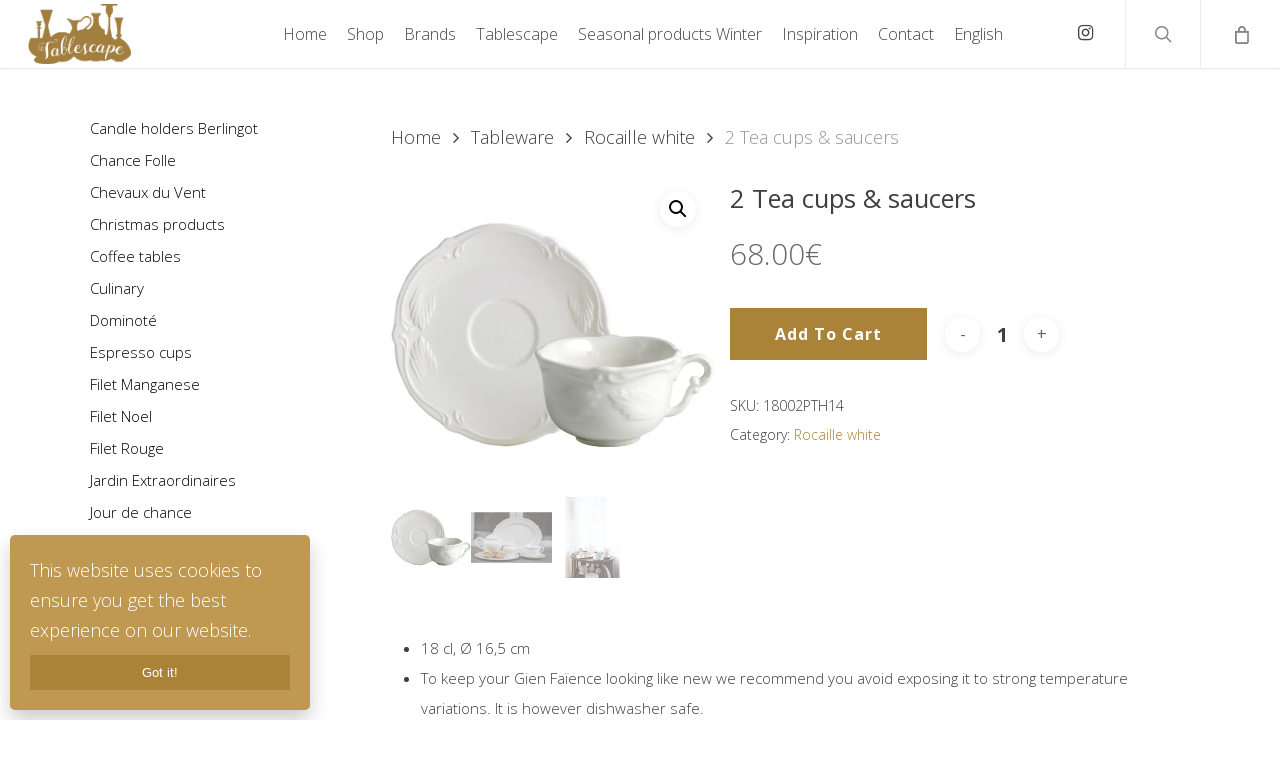

--- FILE ---
content_type: text/html; charset=UTF-8
request_url: https://tablescape.ee/en/toode/2-tea-cups-saucers-2/
body_size: 21417
content:
<!doctype html>
<html lang="en-US" class="no-js">
<head>
	<meta charset="UTF-8">
	<meta name="viewport" content="width=device-width, initial-scale=1, maximum-scale=1, user-scalable=0" /><title>2 Tea cups &amp; saucers - Tablescape</title>
	<style>img:is([sizes="auto" i], [sizes^="auto," i]) { contain-intrinsic-size: 3000px 1500px }</style>
	<link rel="alternate" hreflang="en-us" href="https://tablescape.ee/en/toode/2-tea-cups-saucers-2/" />
<meta name="robots" content="max-snippet:-1,max-image-preview:large,max-video-preview:-1" />
<link rel="canonical" href="https://tablescape.ee/en/toode/2-tea-cups-saucers-2/" />
<meta property="og:type" content="product" />
<meta property="og:locale" content="en_US" />
<meta property="og:site_name" content="Tablescape" />
<meta property="og:title" content="2 Tea cups &amp; saucers" />
<meta property="og:url" content="https://tablescape.ee/en/toode/2-tea-cups-saucers-2/" />
<meta property="og:image" content="https://tablescape.ee/wp-content/uploads/2018/02/18002PTH-Tasse-et-soucoupe-the.jpg" />
<meta property="og:image:width" content="1832" />
<meta property="og:image:height" content="1832" />
<meta property="article:published_time" content="2018-02-05T09:30:17+00:00" />
<meta property="article:modified_time" content="2018-02-05T09:30:17+00:00" />
<meta name="twitter:card" content="summary_large_image" />
<meta name="twitter:title" content="2 Tea cups &amp; saucers" />
<meta name="twitter:image" content="https://tablescape.ee/wp-content/uploads/2018/02/18002PTH-Tasse-et-soucoupe-the.jpg" />
<script type="application/ld+json">{"@context":"https://schema.org","@graph":[{"@type":"WebSite","@id":"https://tablescape.ee/en/#/schema/WebSite","url":"https://tablescape.ee/en/","name":"Tablescape","inLanguage":"en-US","potentialAction":{"@type":"SearchAction","target":{"@type":"EntryPoint","urlTemplate":"https://tablescape.ee/en/search/{search_term_string}/"},"query-input":"required name=search_term_string"},"publisher":{"@type":"Organization","@id":"https://tablescape.ee/en/#/schema/Organization","name":"Tablescape","url":"https://tablescape.ee/en/","logo":{"@type":"ImageObject","url":"https://tablescape.ee/wp-content/uploads/2022/09/Tablescape-favikon.png","contentUrl":"https://tablescape.ee/wp-content/uploads/2022/09/Tablescape-favikon.png","width":220,"height":220,"contentSize":"18094"}}},{"@type":"WebPage","@id":"https://tablescape.ee/en/toode/2-tea-cups-saucers-2/","url":"https://tablescape.ee/en/toode/2-tea-cups-saucers-2/","name":"2 Tea cups & saucers - Tablescape","inLanguage":"en-US","isPartOf":{"@id":"https://tablescape.ee/en/#/schema/WebSite"},"breadcrumb":{"@type":"BreadcrumbList","@id":"https://tablescape.ee/en/#/schema/BreadcrumbList","itemListElement":[{"@type":"ListItem","position":1,"item":"https://tablescape.ee/en/","name":"Tablescape"},{"@type":"ListItem","position":2,"item":"https://tablescape.ee/en/pood1/","name":"Shop"},{"@type":"ListItem","position":3,"name":"2 Tea cups & saucers"}]},"potentialAction":{"@type":"ReadAction","target":"https://tablescape.ee/en/toode/2-tea-cups-saucers-2/"},"datePublished":"2018-02-05T09:30:17+00:00","dateModified":"2018-02-05T09:30:17+00:00"}]}</script>
<link rel='dns-prefetch' href='//static.klaviyo.com' />
<link rel='dns-prefetch' href='//www.googletagmanager.com' />
<link rel='dns-prefetch' href='//fonts.googleapis.com' />
<link rel="alternate" type="application/rss+xml" title="Tablescape &raquo; Feed" href="https://tablescape.ee/en/feed/" />
<link rel="alternate" type="application/rss+xml" title="Tablescape &raquo; Comments Feed" href="https://tablescape.ee/en/comments/feed/" />
<link rel="preload" href="https://tablescape.ee/wp-content/themes/salient/css/fonts/icomoon.woff?v=1.1" as="font" type="font/woff" crossorigin="anonymous"><script type="text/javascript">
/* <![CDATA[ */
window._wpemojiSettings = {"baseUrl":"https:\/\/s.w.org\/images\/core\/emoji\/16.0.1\/72x72\/","ext":".png","svgUrl":"https:\/\/s.w.org\/images\/core\/emoji\/16.0.1\/svg\/","svgExt":".svg","source":{"concatemoji":"https:\/\/tablescape.ee\/wp-includes\/js\/wp-emoji-release.min.js?ver=6.8.3"}};
/*! This file is auto-generated */
!function(s,n){var o,i,e;function c(e){try{var t={supportTests:e,timestamp:(new Date).valueOf()};sessionStorage.setItem(o,JSON.stringify(t))}catch(e){}}function p(e,t,n){e.clearRect(0,0,e.canvas.width,e.canvas.height),e.fillText(t,0,0);var t=new Uint32Array(e.getImageData(0,0,e.canvas.width,e.canvas.height).data),a=(e.clearRect(0,0,e.canvas.width,e.canvas.height),e.fillText(n,0,0),new Uint32Array(e.getImageData(0,0,e.canvas.width,e.canvas.height).data));return t.every(function(e,t){return e===a[t]})}function u(e,t){e.clearRect(0,0,e.canvas.width,e.canvas.height),e.fillText(t,0,0);for(var n=e.getImageData(16,16,1,1),a=0;a<n.data.length;a++)if(0!==n.data[a])return!1;return!0}function f(e,t,n,a){switch(t){case"flag":return n(e,"\ud83c\udff3\ufe0f\u200d\u26a7\ufe0f","\ud83c\udff3\ufe0f\u200b\u26a7\ufe0f")?!1:!n(e,"\ud83c\udde8\ud83c\uddf6","\ud83c\udde8\u200b\ud83c\uddf6")&&!n(e,"\ud83c\udff4\udb40\udc67\udb40\udc62\udb40\udc65\udb40\udc6e\udb40\udc67\udb40\udc7f","\ud83c\udff4\u200b\udb40\udc67\u200b\udb40\udc62\u200b\udb40\udc65\u200b\udb40\udc6e\u200b\udb40\udc67\u200b\udb40\udc7f");case"emoji":return!a(e,"\ud83e\udedf")}return!1}function g(e,t,n,a){var r="undefined"!=typeof WorkerGlobalScope&&self instanceof WorkerGlobalScope?new OffscreenCanvas(300,150):s.createElement("canvas"),o=r.getContext("2d",{willReadFrequently:!0}),i=(o.textBaseline="top",o.font="600 32px Arial",{});return e.forEach(function(e){i[e]=t(o,e,n,a)}),i}function t(e){var t=s.createElement("script");t.src=e,t.defer=!0,s.head.appendChild(t)}"undefined"!=typeof Promise&&(o="wpEmojiSettingsSupports",i=["flag","emoji"],n.supports={everything:!0,everythingExceptFlag:!0},e=new Promise(function(e){s.addEventListener("DOMContentLoaded",e,{once:!0})}),new Promise(function(t){var n=function(){try{var e=JSON.parse(sessionStorage.getItem(o));if("object"==typeof e&&"number"==typeof e.timestamp&&(new Date).valueOf()<e.timestamp+604800&&"object"==typeof e.supportTests)return e.supportTests}catch(e){}return null}();if(!n){if("undefined"!=typeof Worker&&"undefined"!=typeof OffscreenCanvas&&"undefined"!=typeof URL&&URL.createObjectURL&&"undefined"!=typeof Blob)try{var e="postMessage("+g.toString()+"("+[JSON.stringify(i),f.toString(),p.toString(),u.toString()].join(",")+"));",a=new Blob([e],{type:"text/javascript"}),r=new Worker(URL.createObjectURL(a),{name:"wpTestEmojiSupports"});return void(r.onmessage=function(e){c(n=e.data),r.terminate(),t(n)})}catch(e){}c(n=g(i,f,p,u))}t(n)}).then(function(e){for(var t in e)n.supports[t]=e[t],n.supports.everything=n.supports.everything&&n.supports[t],"flag"!==t&&(n.supports.everythingExceptFlag=n.supports.everythingExceptFlag&&n.supports[t]);n.supports.everythingExceptFlag=n.supports.everythingExceptFlag&&!n.supports.flag,n.DOMReady=!1,n.readyCallback=function(){n.DOMReady=!0}}).then(function(){return e}).then(function(){var e;n.supports.everything||(n.readyCallback(),(e=n.source||{}).concatemoji?t(e.concatemoji):e.wpemoji&&e.twemoji&&(t(e.twemoji),t(e.wpemoji)))}))}((window,document),window._wpemojiSettings);
/* ]]> */
</script>
<style id='wp-emoji-styles-inline-css' type='text/css'>

	img.wp-smiley, img.emoji {
		display: inline !important;
		border: none !important;
		box-shadow: none !important;
		height: 1em !important;
		width: 1em !important;
		margin: 0 0.07em !important;
		vertical-align: -0.1em !important;
		background: none !important;
		padding: 0 !important;
	}
</style>
<link rel='stylesheet' id='wp-block-library-css' href='https://tablescape.ee/wp-includes/css/dist/block-library/style.min.css?ver=6.8.3' type='text/css' media='all' />
<style id='classic-theme-styles-inline-css' type='text/css'>
/*! This file is auto-generated */
.wp-block-button__link{color:#fff;background-color:#32373c;border-radius:9999px;box-shadow:none;text-decoration:none;padding:calc(.667em + 2px) calc(1.333em + 2px);font-size:1.125em}.wp-block-file__button{background:#32373c;color:#fff;text-decoration:none}
</style>
<style id='global-styles-inline-css' type='text/css'>
:root{--wp--preset--aspect-ratio--square: 1;--wp--preset--aspect-ratio--4-3: 4/3;--wp--preset--aspect-ratio--3-4: 3/4;--wp--preset--aspect-ratio--3-2: 3/2;--wp--preset--aspect-ratio--2-3: 2/3;--wp--preset--aspect-ratio--16-9: 16/9;--wp--preset--aspect-ratio--9-16: 9/16;--wp--preset--color--black: #000000;--wp--preset--color--cyan-bluish-gray: #abb8c3;--wp--preset--color--white: #ffffff;--wp--preset--color--pale-pink: #f78da7;--wp--preset--color--vivid-red: #cf2e2e;--wp--preset--color--luminous-vivid-orange: #ff6900;--wp--preset--color--luminous-vivid-amber: #fcb900;--wp--preset--color--light-green-cyan: #7bdcb5;--wp--preset--color--vivid-green-cyan: #00d084;--wp--preset--color--pale-cyan-blue: #8ed1fc;--wp--preset--color--vivid-cyan-blue: #0693e3;--wp--preset--color--vivid-purple: #9b51e0;--wp--preset--gradient--vivid-cyan-blue-to-vivid-purple: linear-gradient(135deg,rgba(6,147,227,1) 0%,rgb(155,81,224) 100%);--wp--preset--gradient--light-green-cyan-to-vivid-green-cyan: linear-gradient(135deg,rgb(122,220,180) 0%,rgb(0,208,130) 100%);--wp--preset--gradient--luminous-vivid-amber-to-luminous-vivid-orange: linear-gradient(135deg,rgba(252,185,0,1) 0%,rgba(255,105,0,1) 100%);--wp--preset--gradient--luminous-vivid-orange-to-vivid-red: linear-gradient(135deg,rgba(255,105,0,1) 0%,rgb(207,46,46) 100%);--wp--preset--gradient--very-light-gray-to-cyan-bluish-gray: linear-gradient(135deg,rgb(238,238,238) 0%,rgb(169,184,195) 100%);--wp--preset--gradient--cool-to-warm-spectrum: linear-gradient(135deg,rgb(74,234,220) 0%,rgb(151,120,209) 20%,rgb(207,42,186) 40%,rgb(238,44,130) 60%,rgb(251,105,98) 80%,rgb(254,248,76) 100%);--wp--preset--gradient--blush-light-purple: linear-gradient(135deg,rgb(255,206,236) 0%,rgb(152,150,240) 100%);--wp--preset--gradient--blush-bordeaux: linear-gradient(135deg,rgb(254,205,165) 0%,rgb(254,45,45) 50%,rgb(107,0,62) 100%);--wp--preset--gradient--luminous-dusk: linear-gradient(135deg,rgb(255,203,112) 0%,rgb(199,81,192) 50%,rgb(65,88,208) 100%);--wp--preset--gradient--pale-ocean: linear-gradient(135deg,rgb(255,245,203) 0%,rgb(182,227,212) 50%,rgb(51,167,181) 100%);--wp--preset--gradient--electric-grass: linear-gradient(135deg,rgb(202,248,128) 0%,rgb(113,206,126) 100%);--wp--preset--gradient--midnight: linear-gradient(135deg,rgb(2,3,129) 0%,rgb(40,116,252) 100%);--wp--preset--font-size--small: 13px;--wp--preset--font-size--medium: 20px;--wp--preset--font-size--large: 36px;--wp--preset--font-size--x-large: 42px;--wp--preset--spacing--20: 0.44rem;--wp--preset--spacing--30: 0.67rem;--wp--preset--spacing--40: 1rem;--wp--preset--spacing--50: 1.5rem;--wp--preset--spacing--60: 2.25rem;--wp--preset--spacing--70: 3.38rem;--wp--preset--spacing--80: 5.06rem;--wp--preset--shadow--natural: 6px 6px 9px rgba(0, 0, 0, 0.2);--wp--preset--shadow--deep: 12px 12px 50px rgba(0, 0, 0, 0.4);--wp--preset--shadow--sharp: 6px 6px 0px rgba(0, 0, 0, 0.2);--wp--preset--shadow--outlined: 6px 6px 0px -3px rgba(255, 255, 255, 1), 6px 6px rgba(0, 0, 0, 1);--wp--preset--shadow--crisp: 6px 6px 0px rgba(0, 0, 0, 1);}:where(.is-layout-flex){gap: 0.5em;}:where(.is-layout-grid){gap: 0.5em;}body .is-layout-flex{display: flex;}.is-layout-flex{flex-wrap: wrap;align-items: center;}.is-layout-flex > :is(*, div){margin: 0;}body .is-layout-grid{display: grid;}.is-layout-grid > :is(*, div){margin: 0;}:where(.wp-block-columns.is-layout-flex){gap: 2em;}:where(.wp-block-columns.is-layout-grid){gap: 2em;}:where(.wp-block-post-template.is-layout-flex){gap: 1.25em;}:where(.wp-block-post-template.is-layout-grid){gap: 1.25em;}.has-black-color{color: var(--wp--preset--color--black) !important;}.has-cyan-bluish-gray-color{color: var(--wp--preset--color--cyan-bluish-gray) !important;}.has-white-color{color: var(--wp--preset--color--white) !important;}.has-pale-pink-color{color: var(--wp--preset--color--pale-pink) !important;}.has-vivid-red-color{color: var(--wp--preset--color--vivid-red) !important;}.has-luminous-vivid-orange-color{color: var(--wp--preset--color--luminous-vivid-orange) !important;}.has-luminous-vivid-amber-color{color: var(--wp--preset--color--luminous-vivid-amber) !important;}.has-light-green-cyan-color{color: var(--wp--preset--color--light-green-cyan) !important;}.has-vivid-green-cyan-color{color: var(--wp--preset--color--vivid-green-cyan) !important;}.has-pale-cyan-blue-color{color: var(--wp--preset--color--pale-cyan-blue) !important;}.has-vivid-cyan-blue-color{color: var(--wp--preset--color--vivid-cyan-blue) !important;}.has-vivid-purple-color{color: var(--wp--preset--color--vivid-purple) !important;}.has-black-background-color{background-color: var(--wp--preset--color--black) !important;}.has-cyan-bluish-gray-background-color{background-color: var(--wp--preset--color--cyan-bluish-gray) !important;}.has-white-background-color{background-color: var(--wp--preset--color--white) !important;}.has-pale-pink-background-color{background-color: var(--wp--preset--color--pale-pink) !important;}.has-vivid-red-background-color{background-color: var(--wp--preset--color--vivid-red) !important;}.has-luminous-vivid-orange-background-color{background-color: var(--wp--preset--color--luminous-vivid-orange) !important;}.has-luminous-vivid-amber-background-color{background-color: var(--wp--preset--color--luminous-vivid-amber) !important;}.has-light-green-cyan-background-color{background-color: var(--wp--preset--color--light-green-cyan) !important;}.has-vivid-green-cyan-background-color{background-color: var(--wp--preset--color--vivid-green-cyan) !important;}.has-pale-cyan-blue-background-color{background-color: var(--wp--preset--color--pale-cyan-blue) !important;}.has-vivid-cyan-blue-background-color{background-color: var(--wp--preset--color--vivid-cyan-blue) !important;}.has-vivid-purple-background-color{background-color: var(--wp--preset--color--vivid-purple) !important;}.has-black-border-color{border-color: var(--wp--preset--color--black) !important;}.has-cyan-bluish-gray-border-color{border-color: var(--wp--preset--color--cyan-bluish-gray) !important;}.has-white-border-color{border-color: var(--wp--preset--color--white) !important;}.has-pale-pink-border-color{border-color: var(--wp--preset--color--pale-pink) !important;}.has-vivid-red-border-color{border-color: var(--wp--preset--color--vivid-red) !important;}.has-luminous-vivid-orange-border-color{border-color: var(--wp--preset--color--luminous-vivid-orange) !important;}.has-luminous-vivid-amber-border-color{border-color: var(--wp--preset--color--luminous-vivid-amber) !important;}.has-light-green-cyan-border-color{border-color: var(--wp--preset--color--light-green-cyan) !important;}.has-vivid-green-cyan-border-color{border-color: var(--wp--preset--color--vivid-green-cyan) !important;}.has-pale-cyan-blue-border-color{border-color: var(--wp--preset--color--pale-cyan-blue) !important;}.has-vivid-cyan-blue-border-color{border-color: var(--wp--preset--color--vivid-cyan-blue) !important;}.has-vivid-purple-border-color{border-color: var(--wp--preset--color--vivid-purple) !important;}.has-vivid-cyan-blue-to-vivid-purple-gradient-background{background: var(--wp--preset--gradient--vivid-cyan-blue-to-vivid-purple) !important;}.has-light-green-cyan-to-vivid-green-cyan-gradient-background{background: var(--wp--preset--gradient--light-green-cyan-to-vivid-green-cyan) !important;}.has-luminous-vivid-amber-to-luminous-vivid-orange-gradient-background{background: var(--wp--preset--gradient--luminous-vivid-amber-to-luminous-vivid-orange) !important;}.has-luminous-vivid-orange-to-vivid-red-gradient-background{background: var(--wp--preset--gradient--luminous-vivid-orange-to-vivid-red) !important;}.has-very-light-gray-to-cyan-bluish-gray-gradient-background{background: var(--wp--preset--gradient--very-light-gray-to-cyan-bluish-gray) !important;}.has-cool-to-warm-spectrum-gradient-background{background: var(--wp--preset--gradient--cool-to-warm-spectrum) !important;}.has-blush-light-purple-gradient-background{background: var(--wp--preset--gradient--blush-light-purple) !important;}.has-blush-bordeaux-gradient-background{background: var(--wp--preset--gradient--blush-bordeaux) !important;}.has-luminous-dusk-gradient-background{background: var(--wp--preset--gradient--luminous-dusk) !important;}.has-pale-ocean-gradient-background{background: var(--wp--preset--gradient--pale-ocean) !important;}.has-electric-grass-gradient-background{background: var(--wp--preset--gradient--electric-grass) !important;}.has-midnight-gradient-background{background: var(--wp--preset--gradient--midnight) !important;}.has-small-font-size{font-size: var(--wp--preset--font-size--small) !important;}.has-medium-font-size{font-size: var(--wp--preset--font-size--medium) !important;}.has-large-font-size{font-size: var(--wp--preset--font-size--large) !important;}.has-x-large-font-size{font-size: var(--wp--preset--font-size--x-large) !important;}
:where(.wp-block-post-template.is-layout-flex){gap: 1.25em;}:where(.wp-block-post-template.is-layout-grid){gap: 1.25em;}
:where(.wp-block-columns.is-layout-flex){gap: 2em;}:where(.wp-block-columns.is-layout-grid){gap: 2em;}
:root :where(.wp-block-pullquote){font-size: 1.5em;line-height: 1.6;}
</style>
<link rel='stylesheet' id='contact-form-7-css' href='https://tablescape.ee/wp-content/plugins/contact-form-7/includes/css/styles.css?ver=6.1.4' type='text/css' media='all' />
<link rel='stylesheet' id='photoswipe-css' href='https://tablescape.ee/wp-content/plugins/woocommerce/assets/css/photoswipe/photoswipe.min.css?ver=10.4.3' type='text/css' media='all' />
<link rel='stylesheet' id='photoswipe-default-skin-css' href='https://tablescape.ee/wp-content/plugins/woocommerce/assets/css/photoswipe/default-skin/default-skin.min.css?ver=10.4.3' type='text/css' media='all' />
<link rel='stylesheet' id='woocommerce-layout-css' href='https://tablescape.ee/wp-content/plugins/woocommerce/assets/css/woocommerce-layout.css?ver=10.4.3' type='text/css' media='all' />
<link rel='stylesheet' id='woocommerce-smallscreen-css' href='https://tablescape.ee/wp-content/plugins/woocommerce/assets/css/woocommerce-smallscreen.css?ver=10.4.3' type='text/css' media='only screen and (max-width: 768px)' />
<link rel='stylesheet' id='woocommerce-general-css' href='https://tablescape.ee/wp-content/plugins/woocommerce/assets/css/woocommerce.css?ver=10.4.3' type='text/css' media='all' />
<style id='woocommerce-inline-inline-css' type='text/css'>
.woocommerce form .form-row .required { visibility: visible; }
</style>
<link rel='stylesheet' id='wpml-legacy-dropdown-0-css' href='https://tablescape.ee/wp-content/plugins/sitepress-multilingual-cms/templates/language-switchers/legacy-dropdown/style.min.css?ver=1' type='text/css' media='all' />
<style id='wpml-legacy-dropdown-0-inline-css' type='text/css'>
.wpml-ls-statics-shortcode_actions, .wpml-ls-statics-shortcode_actions .wpml-ls-sub-menu, .wpml-ls-statics-shortcode_actions a {border-color:#cdcdcd;}.wpml-ls-statics-shortcode_actions a, .wpml-ls-statics-shortcode_actions .wpml-ls-sub-menu a, .wpml-ls-statics-shortcode_actions .wpml-ls-sub-menu a:link, .wpml-ls-statics-shortcode_actions li:not(.wpml-ls-current-language) .wpml-ls-link, .wpml-ls-statics-shortcode_actions li:not(.wpml-ls-current-language) .wpml-ls-link:link {color:#444444;background-color:#ffffff;}.wpml-ls-statics-shortcode_actions .wpml-ls-sub-menu a:hover,.wpml-ls-statics-shortcode_actions .wpml-ls-sub-menu a:focus, .wpml-ls-statics-shortcode_actions .wpml-ls-sub-menu a:link:hover, .wpml-ls-statics-shortcode_actions .wpml-ls-sub-menu a:link:focus {color:#000000;background-color:#eeeeee;}.wpml-ls-statics-shortcode_actions .wpml-ls-current-language > a {color:#444444;background-color:#ffffff;}.wpml-ls-statics-shortcode_actions .wpml-ls-current-language:hover>a, .wpml-ls-statics-shortcode_actions .wpml-ls-current-language>a:focus {color:#000000;background-color:#eeeeee;}
</style>
<link rel='stylesheet' id='wpml-menu-item-0-css' href='https://tablescape.ee/wp-content/plugins/sitepress-multilingual-cms/templates/language-switchers/menu-item/style.min.css?ver=1' type='text/css' media='all' />
<link rel='stylesheet' id='montonio-style-css' href='https://tablescape.ee/wp-content/plugins/montonio-for-woocommerce/assets/css/montonio-style.css?ver=9.3.2' type='text/css' media='all' />
<link rel='stylesheet' id='salient-child-style-css' href='https://tablescape.ee/wp-content/themes/salient-child/style.css?ver=13.0.8' type='text/css' media='all' />
<link rel='stylesheet' id='font-awesome-css' href='https://tablescape.ee/wp-content/themes/salient/css/font-awesome.min.css?ver=4.7.1' type='text/css' media='all' />
<link rel='stylesheet' id='salient-grid-system-css' href='https://tablescape.ee/wp-content/themes/salient/css/grid-system.css?ver=13.0.8' type='text/css' media='all' />
<link rel='stylesheet' id='main-styles-css' href='https://tablescape.ee/wp-content/themes/salient/css/style.css?ver=13.0.8' type='text/css' media='all' />
<link rel='stylesheet' id='nectar-header-layout-centered-menu-css' href='https://tablescape.ee/wp-content/themes/salient/css/header/header-layout-centered-menu.css?ver=13.0.8' type='text/css' media='all' />
<link rel='stylesheet' id='nectar_default_font_open_sans-css' href='https://fonts.googleapis.com/css?family=Open+Sans%3A300%2C400%2C600%2C700&#038;subset=latin%2Clatin-ext&#038;display=swap' type='text/css' media='all' />
<link rel='stylesheet' id='responsive-css' href='https://tablescape.ee/wp-content/themes/salient/css/responsive.css?ver=13.0.8' type='text/css' media='all' />
<link rel='stylesheet' id='nectar-product-style-text-on-hover-css' href='https://tablescape.ee/wp-content/themes/salient/css/third-party/woocommerce/product-style-text-on-hover.css?ver=13.0.8' type='text/css' media='all' />
<link rel='stylesheet' id='woocommerce-css' href='https://tablescape.ee/wp-content/themes/salient/css/woocommerce.css?ver=13.0.8' type='text/css' media='all' />
<link rel='stylesheet' id='nectar-woocommerce-single-css' href='https://tablescape.ee/wp-content/themes/salient/css/third-party/woocommerce/product-single.css?ver=13.0.8' type='text/css' media='all' />
<link rel='stylesheet' id='skin-ascend-css' href='https://tablescape.ee/wp-content/themes/salient/css/ascend.css?ver=13.0.8' type='text/css' media='all' />
<style id='salient-wp-menu-dynamic-fallback-inline-css' type='text/css'>
#header-outer .nectar-ext-menu-item .image-layer-outer,#header-outer .nectar-ext-menu-item .image-layer,#header-outer .nectar-ext-menu-item .color-overlay,#slide-out-widget-area .nectar-ext-menu-item .image-layer-outer,#slide-out-widget-area .nectar-ext-menu-item .color-overlay,#slide-out-widget-area .nectar-ext-menu-item .image-layer{position:absolute;top:0;left:0;width:100%;height:100%;overflow:hidden;}.nectar-ext-menu-item .inner-content{position:relative;z-index:10;width:100%;}.nectar-ext-menu-item .image-layer{background-size:cover;background-position:center;transition:opacity 0.25s ease 0.1s;}#header-outer nav .nectar-ext-menu-item .image-layer:not(.loaded){background-image:none!important;}#header-outer nav .nectar-ext-menu-item .image-layer{opacity:0;}#header-outer nav .nectar-ext-menu-item .image-layer.loaded{opacity:1;}.nectar-ext-menu-item span[class*="inherit-h"] + .menu-item-desc{margin-top:0.4rem;}#mobile-menu .nectar-ext-menu-item .title,#slide-out-widget-area .nectar-ext-menu-item .title,.nectar-ext-menu-item .menu-title-text,.nectar-ext-menu-item .menu-item-desc{position:relative;}.nectar-ext-menu-item .menu-item-desc{display:block;line-height:1.4em;}body #slide-out-widget-area .nectar-ext-menu-item .menu-item-desc{line-height:1.4em;}#mobile-menu .nectar-ext-menu-item .title,#slide-out-widget-area .nectar-ext-menu-item:not(.style-img-above-text) .title,.nectar-ext-menu-item:not(.style-img-above-text) .menu-title-text,.nectar-ext-menu-item:not(.style-img-above-text) .menu-item-desc,.nectar-ext-menu-item:not(.style-img-above-text) i:before{color:#fff;}#mobile-menu .nectar-ext-menu-item.style-img-above-text .title{color:inherit;}.sf-menu li ul li a .nectar-ext-menu-item .menu-title-text:after{display:none;}.menu-item .widget-area-active[data-margin="default"] > div:not(:last-child){margin-bottom:20px;}.nectar-ext-menu-item .color-overlay{transition:opacity 0.5s cubic-bezier(.15,.75,.5,1);}.nectar-ext-menu-item:hover .hover-zoom-in-slow .image-layer{transform:scale(1.15);transition:transform 4s cubic-bezier(0.1,0.2,.7,1);}.nectar-ext-menu-item:hover .hover-zoom-in-slow .color-overlay{transition:opacity 1.5s cubic-bezier(.15,.75,.5,1);}.nectar-ext-menu-item .hover-zoom-in-slow .image-layer{transition:transform 0.5s cubic-bezier(.15,.75,.5,1);}.nectar-ext-menu-item .hover-zoom-in-slow .color-overlay{transition:opacity 0.5s cubic-bezier(.15,.75,.5,1);}.nectar-ext-menu-item:hover .hover-zoom-in .image-layer{transform:scale(1.12);}.nectar-ext-menu-item .hover-zoom-in .image-layer{transition:transform 0.5s cubic-bezier(.15,.75,.5,1);}.nectar-ext-menu-item{display:flex;text-align:left;}#slide-out-widget-area .nectar-ext-menu-item .title,#slide-out-widget-area .nectar-ext-menu-item .menu-item-desc,#slide-out-widget-area .nectar-ext-menu-item .menu-title-text,#mobile-menu .nectar-ext-menu-item .title,#mobile-menu .nectar-ext-menu-item .menu-item-desc,#mobile-menu .nectar-ext-menu-item .menu-title-text{color:inherit!important;}#slide-out-widget-area .nectar-ext-menu-item,#mobile-menu .nectar-ext-menu-item{display:block;}#slide-out-widget-area.fullscreen-alt .nectar-ext-menu-item,#slide-out-widget-area.fullscreen .nectar-ext-menu-item{text-align:center;}#header-outer .nectar-ext-menu-item.style-img-above-text .image-layer-outer,#slide-out-widget-area .nectar-ext-menu-item.style-img-above-text .image-layer-outer{position:relative;}#header-outer .nectar-ext-menu-item.style-img-above-text,#slide-out-widget-area .nectar-ext-menu-item.style-img-above-text{flex-direction:column;}
</style>
<link rel='stylesheet' id='js_composer_front-css' href='https://tablescape.ee/wp-content/plugins/js_composer_salient/assets/css/js_composer.min.css?ver=6.7' type='text/css' media='all' />
<link rel='stylesheet' id='dynamic-css-css' href='https://tablescape.ee/wp-content/themes/salient/css/salient-dynamic-styles.css?ver=83042' type='text/css' media='all' />
<style id='dynamic-css-inline-css' type='text/css'>
#header-space{background-color:#ffffff}@media only screen and (min-width:1000px){body #ajax-content-wrap.no-scroll{min-height:calc(100vh - 68px);height:calc(100vh - 68px)!important;}}@media only screen and (min-width:1000px){#page-header-wrap.fullscreen-header,#page-header-wrap.fullscreen-header #page-header-bg,html:not(.nectar-box-roll-loaded) .nectar-box-roll > #page-header-bg.fullscreen-header,.nectar_fullscreen_zoom_recent_projects,#nectar_fullscreen_rows:not(.afterLoaded) > div{height:calc(100vh - 67px);}.wpb_row.vc_row-o-full-height.top-level,.wpb_row.vc_row-o-full-height.top-level > .col.span_12{min-height:calc(100vh - 67px);}html:not(.nectar-box-roll-loaded) .nectar-box-roll > #page-header-bg.fullscreen-header{top:68px;}.nectar-slider-wrap[data-fullscreen="true"]:not(.loaded),.nectar-slider-wrap[data-fullscreen="true"]:not(.loaded) .swiper-container{height:calc(100vh - 66px)!important;}.admin-bar .nectar-slider-wrap[data-fullscreen="true"]:not(.loaded),.admin-bar .nectar-slider-wrap[data-fullscreen="true"]:not(.loaded) .swiper-container{height:calc(100vh - 66px - 32px)!important;}}.post-type-archive-product.woocommerce .container-wrap,.tax-product_cat.woocommerce .container-wrap{background-color:#f6f6f6;}.woocommerce.single-product #single-meta{position:relative!important;top:0!important;margin:0;left:8px;height:auto;}.woocommerce.single-product #single-meta:after{display:block;content:" ";clear:both;height:1px;}.woocommerce ul.products li.product.material,.woocommerce-page ul.products li.product.material{background-color:#ffffff;}.woocommerce ul.products li.product.minimal .product-wrap,.woocommerce ul.products li.product.minimal .background-color-expand,.woocommerce-page ul.products li.product.minimal .product-wrap,.woocommerce-page ul.products li.product.minimal .background-color-expand{background-color:#ffffff;}.screen-reader-text,.nectar-skip-to-content:not(:focus){border:0;clip:rect(1px,1px,1px,1px);clip-path:inset(50%);height:1px;margin:-1px;overflow:hidden;padding:0;position:absolute!important;width:1px;word-wrap:normal!important;}
.products .product-category {
    max-height: 270px;
}
.woocommerce a.remove {
    color: #ab8338 !important;
    float: right;
}
.woocommerce a.remove:hover {
    background: #ab8338;
}
body [class^="icon-"].icon-3x.alt-style.extra-color-2, body [class*=" icon-"].icon-3x.alt-style.extra-color-2, [class*=" icon-"].extra-color-2.icon-normal, .extra-color-2.icon-normal, .bar_graph li span.extra-color-2, .nectar-progress-bar span.extra-color-2, .woocommerce .product-wrap .add_to_cart_button.added, .woocommerce-message, .woocommerce-error, .woocommerce-info, .woocommerce .widget_price_filter .ui-slider .ui-slider-range, .woocommerce-page .widget_price_filter .ui-slider .ui-slider-range, .swiper-slide .button.solid_color a.extra-color-2, .swiper-slide .button.solid_color_2 a.extra-color-2, .toggle.open.extra-color-2 h3 a, .portfolio-filters-inline[data-color-scheme="extra-color-2"], .pricing-table[data-style="flat-alternative"] .pricing-column.extra-color-2:before{
    background-color: #ab8338 !important;
}
.woocommerce a.button, .woocommerce-page a.button, .woocommerce button.button, .woocommerce-page button.button, .woocommerce input.button, .woocommerce-page input.button, .woocommerce #respond input#submit, .woocommerce-page #respond input#submit, .woocommerce #content input.button, .woocommerce-page #content input.button {
    background-color: #ab8338 !important;
}
#header-outer .widget_shopping_cart_content {
    background-color: #ab8338;
    padding: 10px 15px;
    
}
div[data-project-style="text_on_hover"] .single-product-main-image .onsale {
    width: auto !important;
}
.woocommerce #content div.product p.price del, .woocommerce #content div.product span.price del, .woocommerce div.product p.price del, .woocommerce div.product span.price del, .woocommerce-page #content div.product p.price del, .woocommerce-page #content div.product span.price del, .woocommerce-page div.product p.price del, .woocommerce-page div.product span.price del {
    opacity: 1 !important;
    color: #444;
}
.woocommerce-mini-cart__empty-message {
    color: #fff;
}
.quantity {
    display: initial;
}
.quantity-btn {
    background-color: #ab8338;
    color: #fff;
}
.woocommerce-checkout-review-order-table .product-info {
    padding-right: 10px;
}
.woocommerce-checkout-review-order-table .product-info {
    margin-top: 30px;
}
.cqoc_product_name {
    top: 90px;
}
#header-outer .widget_shopping_cart a.button {
    background-color: transparent !important;
}
.post-type-archive-product.woocommerce .container-wrap, .ascend .container-wrap {
    background-color: #fff !important;
}
.text_on_hover.product .product-wrap .bg-overlay {
    background-color: transparent;
}
.ascend.woocommerce #sidebar div ul {
    color: initial;
}
.woocommerce .woocommerce-ordering {
    display: none;
}
.woocommerce nav.woocommerce-pagination ul li a, html body nav.woocommerce-pagination ul li a {
    font-weight: 400 !important;
}
.woocommerce div.product .woocommerce-tabs ul.tabs {
    display: none;
}
body #page-header-bg h1, html body .row .col.section-title h1, .nectar-box-roll .overlaid-content h1 {
    text-align: center;
}
.archive #page-header-bg[data-bg-pos="top"] .page-header-bg-image {
   background-position: center center!important;
}
p {
    -webkit-font-smoothing: antialiased;
}
.woocommerce ul.products li.product .onsale, .woocommerce-page ul.products li.product .onsale, .woocommerce span.onsale, .woocommerce-page span.onsale {
    background-color: #ab8338 !important;
}
@media only screen and (min-width: 1001px) {
    .archive #page-header-wrap {
       height:450px!important;
    }
    
    .archive #page-header-wrap .col.span_6{
       top: 50% !important;
       transform: translatey(-50%);
    }
}
@media only screen and (max-width: 992px) {
  .front-page-category-image {
      height: 300px;
  }   
  .front-page-category-text h2 {
      font-size: 22px;
  }
}

.column-image-bg {
    background-position: center;
}
.container-wrap {
    padding: 0px;
}
</style>
<link rel='stylesheet' id='redux-google-fonts-salient_redux-css' href='https://fonts.googleapis.com/css?family=Open+Sans%3A300%2C400%2C700%2C400italic&#038;subset=latin&#038;display=swap&#038;ver=1716639453' type='text/css' media='all' />
<script type="text/template" id="tmpl-variation-template">
	<div class="woocommerce-variation-description">{{{ data.variation.variation_description }}}</div>
	<div class="woocommerce-variation-price">{{{ data.variation.price_html }}}</div>
	<div class="woocommerce-variation-availability">{{{ data.variation.availability_html }}}</div>
</script>
<script type="text/template" id="tmpl-unavailable-variation-template">
	<p role="alert">Sorry, this product is unavailable. Please choose a different combination.</p>
</script>
<script type="text/javascript" id="wpml-cookie-js-extra">
/* <![CDATA[ */
var wpml_cookies = {"wp-wpml_current_language":{"value":"en","expires":1,"path":"\/"}};
var wpml_cookies = {"wp-wpml_current_language":{"value":"en","expires":1,"path":"\/"}};
/* ]]> */
</script>
<script type="text/javascript" src="https://tablescape.ee/wp-content/plugins/sitepress-multilingual-cms/res/js/cookies/language-cookie.js?ver=476000" id="wpml-cookie-js" defer="defer" data-wp-strategy="defer"></script>
<script type="text/javascript" src="https://tablescape.ee/wp-includes/js/jquery/jquery.min.js?ver=3.7.1" id="jquery-core-js"></script>
<script type="text/javascript" src="https://tablescape.ee/wp-includes/js/jquery/jquery-migrate.min.js?ver=3.4.1" id="jquery-migrate-js"></script>
<script type="text/javascript" src="https://tablescape.ee/wp-content/plugins/woocommerce/assets/js/jquery-blockui/jquery.blockUI.min.js?ver=2.7.0-wc.10.4.3" id="wc-jquery-blockui-js" data-wp-strategy="defer"></script>
<script type="text/javascript" id="wc-add-to-cart-js-extra">
/* <![CDATA[ */
var wc_add_to_cart_params = {"ajax_url":"\/wp-admin\/admin-ajax.php","wc_ajax_url":"\/en\/?wc-ajax=%%endpoint%%","i18n_view_cart":"View cart","cart_url":"https:\/\/tablescape.ee\/en\/ostukorv\/","is_cart":"","cart_redirect_after_add":"yes"};
/* ]]> */
</script>
<script type="text/javascript" src="https://tablescape.ee/wp-content/plugins/woocommerce/assets/js/frontend/add-to-cart.min.js?ver=10.4.3" id="wc-add-to-cart-js" data-wp-strategy="defer"></script>
<script type="text/javascript" src="https://tablescape.ee/wp-content/plugins/woocommerce/assets/js/zoom/jquery.zoom.min.js?ver=1.7.21-wc.10.4.3" id="wc-zoom-js" defer="defer" data-wp-strategy="defer"></script>
<script type="text/javascript" src="https://tablescape.ee/wp-content/plugins/woocommerce/assets/js/flexslider/jquery.flexslider.min.js?ver=2.7.2-wc.10.4.3" id="wc-flexslider-js" defer="defer" data-wp-strategy="defer"></script>
<script type="text/javascript" src="https://tablescape.ee/wp-content/plugins/woocommerce/assets/js/photoswipe/photoswipe.min.js?ver=4.1.1-wc.10.4.3" id="wc-photoswipe-js" defer="defer" data-wp-strategy="defer"></script>
<script type="text/javascript" src="https://tablescape.ee/wp-content/plugins/woocommerce/assets/js/photoswipe/photoswipe-ui-default.min.js?ver=4.1.1-wc.10.4.3" id="wc-photoswipe-ui-default-js" defer="defer" data-wp-strategy="defer"></script>
<script type="text/javascript" id="wc-single-product-js-extra">
/* <![CDATA[ */
var wc_single_product_params = {"i18n_required_rating_text":"Please select a rating","i18n_rating_options":["1 of 5 stars","2 of 5 stars","3 of 5 stars","4 of 5 stars","5 of 5 stars"],"i18n_product_gallery_trigger_text":"View full-screen image gallery","review_rating_required":"yes","flexslider":{"rtl":false,"animation":"slide","smoothHeight":true,"directionNav":false,"controlNav":"thumbnails","slideshow":false,"animationSpeed":500,"animationLoop":false,"allowOneSlide":false},"zoom_enabled":"1","zoom_options":[],"photoswipe_enabled":"1","photoswipe_options":{"shareEl":false,"closeOnScroll":false,"history":false,"hideAnimationDuration":0,"showAnimationDuration":0},"flexslider_enabled":"1"};
/* ]]> */
</script>
<script type="text/javascript" src="https://tablescape.ee/wp-content/plugins/woocommerce/assets/js/frontend/single-product.min.js?ver=10.4.3" id="wc-single-product-js" defer="defer" data-wp-strategy="defer"></script>
<script type="text/javascript" src="https://tablescape.ee/wp-content/plugins/woocommerce/assets/js/js-cookie/js.cookie.min.js?ver=2.1.4-wc.10.4.3" id="wc-js-cookie-js" defer="defer" data-wp-strategy="defer"></script>
<script type="text/javascript" id="woocommerce-js-extra">
/* <![CDATA[ */
var woocommerce_params = {"ajax_url":"\/wp-admin\/admin-ajax.php","wc_ajax_url":"\/en\/?wc-ajax=%%endpoint%%","i18n_password_show":"Show password","i18n_password_hide":"Hide password"};
/* ]]> */
</script>
<script type="text/javascript" src="https://tablescape.ee/wp-content/plugins/woocommerce/assets/js/frontend/woocommerce.min.js?ver=10.4.3" id="woocommerce-js" defer="defer" data-wp-strategy="defer"></script>
<script type="text/javascript" src="https://tablescape.ee/wp-content/plugins/sitepress-multilingual-cms/templates/language-switchers/legacy-dropdown/script.min.js?ver=1" id="wpml-legacy-dropdown-0-js"></script>
<script type="text/javascript" src="https://tablescape.ee/wp-content/plugins/js_composer_salient/assets/js/vendors/woocommerce-add-to-cart.js?ver=6.7" id="vc_woocommerce-add-to-cart-js-js"></script>

<!-- Google tag (gtag.js) snippet added by Site Kit -->
<!-- Google Analytics snippet added by Site Kit -->
<script type="text/javascript" src="https://www.googletagmanager.com/gtag/js?id=G-DCY6K9XS25" id="google_gtagjs-js" async></script>
<script type="text/javascript" id="google_gtagjs-js-after">
/* <![CDATA[ */
window.dataLayer = window.dataLayer || [];function gtag(){dataLayer.push(arguments);}
gtag("set","linker",{"domains":["tablescape.ee"]});
gtag("js", new Date());
gtag("set", "developer_id.dZTNiMT", true);
gtag("config", "G-DCY6K9XS25");
/* ]]> */
</script>
<script type="text/javascript" src="https://tablescape.ee/wp-includes/js/underscore.min.js?ver=1.13.7" id="underscore-js"></script>
<script type="text/javascript" id="wp-util-js-extra">
/* <![CDATA[ */
var _wpUtilSettings = {"ajax":{"url":"\/wp-admin\/admin-ajax.php"}};
/* ]]> */
</script>
<script type="text/javascript" src="https://tablescape.ee/wp-includes/js/wp-util.min.js?ver=6.8.3" id="wp-util-js"></script>
<script type="text/javascript" id="wc-add-to-cart-variation-js-extra">
/* <![CDATA[ */
var wc_add_to_cart_variation_params = {"wc_ajax_url":"\/en\/?wc-ajax=%%endpoint%%","i18n_no_matching_variations_text":"Sorry, no products matched your selection. Please choose a different combination.","i18n_make_a_selection_text":"Please select some product options before adding this product to your cart.","i18n_unavailable_text":"Sorry, this product is unavailable. Please choose a different combination.","i18n_reset_alert_text":"Your selection has been reset. Please select some product options before adding this product to your cart."};
/* ]]> */
</script>
<script type="text/javascript" src="https://tablescape.ee/wp-content/plugins/woocommerce/assets/js/frontend/add-to-cart-variation.min.js?ver=10.4.3" id="wc-add-to-cart-variation-js" defer="defer" data-wp-strategy="defer"></script>
<script type="text/javascript" id="wc-settings-dep-in-header-js-after">
/* <![CDATA[ */
console.warn( "Scripts that have a dependency on [wc-settings, wc-blocks-checkout] must be loaded in the footer, klaviyo-klaviyo-checkout-block-editor-script was registered to load in the header, but has been switched to load in the footer instead. See https://github.com/woocommerce/woocommerce-gutenberg-products-block/pull/5059" );
console.warn( "Scripts that have a dependency on [wc-settings, wc-blocks-checkout] must be loaded in the footer, klaviyo-klaviyo-checkout-block-view-script was registered to load in the header, but has been switched to load in the footer instead. See https://github.com/woocommerce/woocommerce-gutenberg-products-block/pull/5059" );
/* ]]> */
</script>
<link rel="https://api.w.org/" href="https://tablescape.ee/en/wp-json/" /><link rel="alternate" title="JSON" type="application/json" href="https://tablescape.ee/en/wp-json/wp/v2/product/6516" /><link rel="EditURI" type="application/rsd+xml" title="RSD" href="https://tablescape.ee/xmlrpc.php?rsd" />
<link rel="alternate" title="oEmbed (JSON)" type="application/json+oembed" href="https://tablescape.ee/en/wp-json/oembed/1.0/embed?url=https%3A%2F%2Ftablescape.ee%2Fen%2Ftoode%2F2-tea-cups-saucers-2%2F" />
<link rel="alternate" title="oEmbed (XML)" type="text/xml+oembed" href="https://tablescape.ee/en/wp-json/oembed/1.0/embed?url=https%3A%2F%2Ftablescape.ee%2Fen%2Ftoode%2F2-tea-cups-saucers-2%2F&#038;format=xml" />
<meta name="generator" content="WPML ver:4.7.6 stt:1,15;" />
<meta name="generator" content="Site Kit by Google 1.171.0" /><!-- Stream WordPress user activity plugin v4.1.1 -->
<script type="text/javascript"> var root = document.getElementsByTagName( "html" )[0]; root.setAttribute( "class", "js" ); </script>	<noscript><style>.woocommerce-product-gallery{ opacity: 1 !important; }</style></noscript>
	<meta name="generator" content="Powered by WPBakery Page Builder - drag and drop page builder for WordPress."/>
<link rel="icon" href="https://tablescape.ee/wp-content/uploads/2022/09/Tablescape-favikon-100x100.png" sizes="32x32" />
<link rel="icon" href="https://tablescape.ee/wp-content/uploads/2022/09/Tablescape-favikon.png" sizes="192x192" />
<link rel="apple-touch-icon" href="https://tablescape.ee/wp-content/uploads/2022/09/Tablescape-favikon.png" />
<meta name="msapplication-TileImage" content="https://tablescape.ee/wp-content/uploads/2022/09/Tablescape-favikon.png" />
		<style type="text/css" id="wp-custom-css">
			/** Remove stray quantity input. */
form.woocommerce-cart-form > .quantity {
	display: none;
}
form.woocommerce-cart-form td .quantity {
	display: flex;
	align-items: center;
}

/** MakeCommerce methods. */
#payment .makecommerce_country_picker_methods [banklink_id="ee_pocopay"],
#payment .makecommerce_country_picker_methods [banklink_id="ee_gift_card"],
#payment .makecommerce_country_picker_methods [banklink_id="ee_slice"],
#payment .makecommerce_country_picker_methods [banklink_id="ee_indivy-go"] {
	display: none;
}

/** Quick view slider. */
.nectar-quick-view-box .flickity-prev-next-button {
	position: absolute;
	top: 50%;
	width: 42px;
	background: transparent;
	border: none;
	cursor: pointer;
}
.nectar-quick-view-box .flickity-prev-next-button:hover {
	opacity: .8;
}
.nectar-quick-view-box .flickity-prev-next-button.previous {
	left: 0;
}
.nectar-quick-view-box .flickity-prev-next-button.next {
	right: 0;
}
.nectar-quick-view-box .flickity-prev-next-button[disabled] {
	display: none;
}
.nectar-quick-view-box .entry-summary .cart .quantity input.qty {
	height: auto;
}

/** Footer. */
#footer-widgets:not(#_) h4 {
	font-size: 1.5rem !important;
}

/** Checkout. */
body.woocommerce-checkout:not([data-fancy-form-rcs="1"]) .select2-container--default .select2-selection--single {
	padding: 0 6px !important;
}
body.woocommerce-checkout:not([data-fancy-form-rcs="1"]) .select2-container--default .select2-selection--single .select2-selection__arrow {
	top: 0 !important;
}

.woocommerce-checkout-review-order-table .product-info {
	margin-top: 0;
	flex-direction: column;
  align-items: flex-start;
	justify-content: space-between;
	gap: 8px;
}
.woocommerce-checkout-review-order-table .product-info h4 {
	flex-grow: 1;
	font-size: 0;
	line-height: 0;
	width: 100%;
	position: relative;
}
.woocommerce-checkout-review-order-table .product-info h4 > .cqoc_product_name {
	font-size: 1.1rem;
	line-height: 1.5;
	display: block;
}
.woocommerce-checkout-review-order-table .product-info h4 > .amount {
	font-size: .9rem;
	line-height: 1.5;
	display: block;
}
.woocommerce-checkout-review-order-table .product-info h4 > .quantity-btn {
	position: absolute;
	right: 0;
	bottom: -2.4rem;
	padding: 0.25rem 0.5rem;
	border: none;
	border-radius: 4px;
}
.woocommerce-checkout-review-order-table .product-info h4 > .remove {
	font-size: 2rem;
	float: right;
	margin-top: -4px;
	margin-right: -4px;
}
.woocommerce .quantity, .woocommerce-page .quantity {
	display: flex;
	flex-direction: row;
	order: 1;
}
.woocommerce .quantity, .woocommerce-page .quantity .minus {
	border-radius: 4px 0 0 4px !important;
	min-width: 32px;
}
.woocommerce .quantity, .woocommerce-page .quantity .plus {
	border-radius: 0 4px 4px 0 !important;
	min-width: 32px;
}
.woocommerce .quantity, .woocommerce-page .quantity input[type="number"] {
	margin-left: -1px;
	margin-right: -1px;
}

.payment_box.payment_method_makecommerce {
	padding: 0 !important;
}
html .woocommerce-form-coupon-toggle > .woocommerce-info {
	color: #fff !important;
	font-weight: bold;
	padding: 0.5rem 1rem;
	margin-bottom: 1rem;
}
html .woocommerce-form-coupon-toggle > .woocommerce-info a {
	font-weight: normal;
}
form.checkout_coupon.woocommerce-form-coupon {
	margin-top: 1rem;
}
form.checkout_coupon.woocommerce-form-coupon button[type="submit"] {
	margin: 0;
	height: 58px;
}
form.checkout_coupon.woocommerce-form-coupon .clear {
	padding: 0;
}

body:not(#_) #billing_address_2_field:not(#_) {
	display: none !important;
}

/** Shopping cart widget. */
#header-outer .widget_shopping_cart_content {
	background: #fff;
}
#header-outer .widget_shopping_cart a.button {
	background-color: #ab8338 !important;
}
#header-outer .widget_shopping_cart .woocommerce-mini-cart__buttons a.button:not(.checkout) {
	display: none !important;
}

/** Main menu. */
nav ul li.menu-item-language > a {
	padding-left: 5px !important;
	padding-right: 5px !important;
}
nav ul li.wpml-ls-first-item > a {
	padding-left: 10px !important;
}
.button_social_group#social-in-menu:not(#_) {
	margin-right: 0 !important;
}
#search-btn a[href*="searchbox"] {
	justify-content: center;
}

/** Single product add to cart. */
.nectar-prod-wrap:not(#_) .summary form.cart {
	display: flex;
	flex-direction: row;
	align-items: center;
	justify-content: flex-start;
}
.nectar-prod-wrap:not(#_) .summary form.cart > * {
	margin: 0 !important;
}
.nectar-prod-wrap:not(#_) .summary form.cart > .quantity {
	order: 5;
	margin-left: 1em !important;
}
.nectar-prod-wrap:not(#_) .summary form.cart > .quantity input[type="number"] {
	height: auto;
}
@media only screen and (max-width: 767px) {
	.nectar-prod-wrap:not(#_) .summary  form.cart {
		flex-direction: column;
		align-items: flex-start;
	}
	.nectar-prod-wrap:not(#_) .summary form.cart > .quantity {
		margin-left: 0 !important;
		margin-top: 1em !important;
	}
}

/** Content spacing. */
body.single-product .container-wrap,
body.woocommerce-checkout .container-wrap {
	padding-top: 50px;
	padding-bottom: 50px;
}
.woocommerce.archive #page-header-wrap + .container-wrap {
    padding-bottom: 40px;
}

/** Move shop sidebar below content on small screens. */
@media only screen and (max-width: 999px) {
	body.woocommerce.archive .main-content > .row,
	body.woocommerce.single-product .main-content > .row {
		display: flex;
		flex-direction: column-reverse;
	}
}

/** Display only current category children. */
#sidebar ul.product-categories {
	margin-top: 0 !important;
}
#sidebar ul.product-categories > li:not(.current-cat):not(.current-cat-parent) {
	display: none;
}
#sidebar ul.product-categories > li.current-cat > *:not(.children),
#sidebar ul.product-categories > li.current-cat-parent > *:not(.children){
	display: none;
}
#sidebar ul.product-categories > li.current-cat > .children,
#sidebar ul.product-categories > li.current-cat-parent > .children{
	margin-top: 0 !important;
	margin-left: 0 !important;
}

/** Fix odd positioning. */
.woocommerce .woocommerce-result-count, .woocommerce-page .woocommerce-result-count {
	right: 0;
}

/** Related products mobile. */
@media only screen and (max-width: 999px) {
	.related.products > ul {
		flex-direction: column;
		align-items: center;
	}
	.related.products > ul > li.product:not(#_) {
		margin-right: 0 !important;
		width: 100% !important;
		max-width: 320px !important;
	}
}		</style>
		<style id="tablescape-scss">li.product-category:not(#_) {
  aspect-ratio: 1; }
  li.product-category:not(#_) .woocommerce-loop-category__title {
    max-width: 85%;
    text-align: center;
    word-break: break-word;
    background: rgba(171, 131, 56, 0.85);
    transition: background 0.3s ease;
    font-size: 0.875rem;
    font-weight: 700;
    padding: 15px 22px !important;
    letter-spacing: 1px; }
    @media only screen and (max-width: 690px) {
  li.product-category:not(#_) .woocommerce-loop-category__title {
    font-size: 0.75rem;
    padding: 6px 10px !important;
    line-height: 1.2;
    letter-spacing: initial; } }
  li.product-category:not(#_):hover .woocommerce-loop-category__title {
    background: #ab8338; }
</style><noscript><style> .wpb_animate_when_almost_visible { opacity: 1; }</style></noscript></head><body class="wp-singular product-template-default single single-product postid-6516 wp-theme-salient wp-child-theme-salient-child theme-salient woocommerce woocommerce-page woocommerce-no-js ascend wpb-js-composer js-comp-ver-6.7 vc_responsive" data-footer-reveal="false" data-footer-reveal-shadow="none" data-header-format="centered-menu" data-body-border="off" data-boxed-style="" data-header-breakpoint="1000" data-dropdown-style="minimal" data-cae="linear" data-cad="650" data-megamenu-width="contained" data-aie="none" data-ls="magnific" data-apte="standard" data-hhun="0" data-fancy-form-rcs="default" data-form-style="default" data-form-submit="regular" data-is="minimal" data-button-style="default" data-user-account-button="false" data-flex-cols="true" data-col-gap="default" data-header-inherit-rc="false" data-header-search="true" data-animated-anchors="true" data-ajax-transitions="false" data-full-width-header="true" data-slide-out-widget-area="true" data-slide-out-widget-area-style="slide-out-from-right" data-user-set-ocm="off" data-loading-animation="none" data-bg-header="false" data-responsive="1" data-ext-responsive="true" data-ext-padding="90" data-header-resize="1" data-header-color="light" data-cart="true" data-remove-m-parallax="" data-remove-m-video-bgs="" data-m-animate="0" data-force-header-trans-color="light" data-smooth-scrolling="0" data-permanent-transparent="false" >
	
	<script type="text/javascript">
	 (function(window, document) {

		 if(navigator.userAgent.match(/(Android|iPod|iPhone|iPad|BlackBerry|IEMobile|Opera Mini)/)) {
			 document.body.className += " using-mobile-browser ";
		 }

		 if( !("ontouchstart" in window) ) {

			 var body = document.querySelector("body");
			 var winW = window.innerWidth;
			 var bodyW = body.clientWidth;

			 if (winW > bodyW + 4) {
				 body.setAttribute("style", "--scroll-bar-w: " + (winW - bodyW - 4) + "px");
			 } else {
				 body.setAttribute("style", "--scroll-bar-w: 0px");
			 }
		 }

	 })(window, document);
   </script><a href="#ajax-content-wrap" class="nectar-skip-to-content">Skip to main content</a>	
	<div id="header-space"  data-header-mobile-fixed='1'></div> 
	
		<div id="header-outer" data-has-menu="true" data-has-buttons="yes" data-header-button_style="default" data-using-pr-menu="false" data-mobile-fixed="1" data-ptnm="false" data-lhe="default" data-user-set-bg="#ffffff" data-format="centered-menu" data-permanent-transparent="false" data-megamenu-rt="0" data-remove-fixed="0" data-header-resize="1" data-cart="true" data-transparency-option="" data-box-shadow="small" data-shrink-num="6" data-using-secondary="0" data-using-logo="1" data-logo-height="60" data-m-logo-height="24" data-padding="4" data-full-width="true" data-condense="false" >
		
<header id="top">
	<div class="container">
		<div class="row">
			<div class="col span_3">
								<a id="logo" href="https://tablescape.ee/en/" data-supplied-ml-starting-dark="false" data-supplied-ml-starting="false" data-supplied-ml="false" >
					<img class="stnd skip-lazy" width="1900" height="1112" alt="Tablescape" src="https://tablescape.ee/wp-content/uploads/2017/11/TableScape_logod3.png"  />				</a>
							</div><!--/span_3-->

			<div class="col span_9 col_last">
									<a class="mobile-search" href="#searchbox"><span class="nectar-icon icon-salient-search" aria-hidden="true"></span><span class="screen-reader-text">search</span></a>
					
						<a id="mobile-cart-link" data-cart-style="dropdown" href="https://tablescape.ee/en/ostukorv/"><i class="icon-salient-cart"></i><div class="cart-wrap"><span>0 </span></div></a>
																			<div class="slide-out-widget-area-toggle mobile-icon slide-out-from-right" data-custom-color="false" data-icon-animation="simple-transform">
						<div> <a href="#sidewidgetarea" aria-label="Navigation Menu" aria-expanded="false" class="closed">
							<span class="screen-reader-text">Menu</span><span aria-hidden="true"> <i class="lines-button x2"> <i class="lines"></i> </i> </span>
						</a></div>
					</div>
				
									<nav>
													<ul class="sf-menu">
								<li id="menu-item-15783" class="menu-item menu-item-type-post_type menu-item-object-page menu-item-home nectar-regular-menu-item menu-item-15783"><a href="https://tablescape.ee/en/"><span class="menu-title-text">Home</span></a></li>
<li id="menu-item-15784" class="menu-item menu-item-type-post_type menu-item-object-page menu-item-has-children nectar-regular-menu-item menu-item-15784"><a href="https://tablescape.ee/en/shop1/"><span class="menu-title-text">Shop</span></a>
<ul class="sub-menu">
	<li id="menu-item-15789" class="menu-item menu-item-type-taxonomy menu-item-object-product_cat current-product-ancestor nectar-regular-menu-item menu-item-15789"><a href="https://tablescape.ee/en/product-category/tablewear/"><span class="menu-title-text">Tableware</span></a></li>
	<li id="menu-item-15790" class="menu-item menu-item-type-taxonomy menu-item-object-product_cat nectar-regular-menu-item menu-item-15790"><a href="https://tablescape.ee/en/product-category/accessories/"><span class="menu-title-text">Accessories</span></a></li>
	<li id="menu-item-15791" class="menu-item menu-item-type-taxonomy menu-item-object-product_cat nectar-regular-menu-item menu-item-15791"><a href="https://tablescape.ee/en/product-category/gift-ideas/"><span class="menu-title-text">Gift ideas</span></a></li>
	<li id="menu-item-15792" class="menu-item menu-item-type-taxonomy menu-item-object-product_cat nectar-regular-menu-item menu-item-15792"><a href="https://tablescape.ee/en/product-category/cutlery/"><span class="menu-title-text">Cutlery</span></a></li>
	<li id="menu-item-15793" class="menu-item menu-item-type-taxonomy menu-item-object-product_cat nectar-regular-menu-item menu-item-15793"><a href="https://tablescape.ee/en/product-category/tablewear/https-tablescape-ee-en-product-category-tablewear-poesie-en-2/"><span class="menu-title-text">Seasonal products Christmas</span></a></li>
	<li id="menu-item-15794" class="menu-item menu-item-type-taxonomy menu-item-object-product_cat nectar-regular-menu-item menu-item-15794"><a href="https://tablescape.ee/en/product-category/gift-card/"><span class="menu-title-text">Gift card</span></a></li>
	<li id="menu-item-15795" class="menu-item menu-item-type-taxonomy menu-item-object-product_cat nectar-regular-menu-item menu-item-15795"><a href="https://tablescape.ee/en/product-category/garaphins/"><span class="menu-title-text">Garafes</span></a></li>
	<li id="menu-item-15796" class="menu-item menu-item-type-taxonomy menu-item-object-product_cat nectar-regular-menu-item menu-item-15796"><a href="https://tablescape.ee/en/product-category/glasses-goblets/"><span class="menu-title-text">Glasses-goblets</span></a></li>
	<li id="menu-item-15797" class="menu-item menu-item-type-taxonomy menu-item-object-product_cat nectar-regular-menu-item menu-item-15797"><a href="https://tablescape.ee/en/product-category/for-kids/"><span class="menu-title-text">For kids</span></a></li>
</ul>
</li>
<li id="menu-item-15785" class="menu-item menu-item-type-post_type menu-item-object-page nectar-regular-menu-item menu-item-15785"><a href="https://tablescape.ee/en/brandid/"><span class="menu-title-text">Brands</span></a></li>
<li id="menu-item-15786" class="menu-item menu-item-type-post_type menu-item-object-page nectar-regular-menu-item menu-item-15786"><a href="https://tablescape.ee/en/meist/"><span class="menu-title-text">Tablescape</span></a></li>
<li id="menu-item-15823" class="menu-item menu-item-type-taxonomy menu-item-object-product_cat nectar-regular-menu-item menu-item-15823"><a href="https://tablescape.ee/en/product-category/tablewear/joulud-en/"><span class="menu-title-text">Seasonal products Winter</span></a></li>
<li id="menu-item-15787" class="menu-item menu-item-type-post_type menu-item-object-page nectar-regular-menu-item menu-item-15787"><a href="https://tablescape.ee/en/inspiratsioon/"><span class="menu-title-text">Inspiration</span></a></li>
<li id="menu-item-15788" class="menu-item menu-item-type-post_type menu-item-object-page nectar-regular-menu-item menu-item-15788"><a href="https://tablescape.ee/en/kontakt/"><span class="menu-title-text">Contact</span></a></li>
<li id="menu-item-wpml-ls-304-en" class="menu-item-language menu-item-language-current menu-item wpml-ls-slot-304 wpml-ls-item wpml-ls-item-en wpml-ls-current-language wpml-ls-menu-item wpml-ls-first-item menu-item-type-wpml_ls_menu_item menu-item-object-wpml_ls_menu_item menu-item-has-children nectar-regular-menu-item menu-item-wpml-ls-304-en"><a href="https://tablescape.ee/en/toode/2-tea-cups-saucers-2/" title="Switch to English"><span class="menu-title-text">
<span class="wpml-ls-native" lang="en">English</span></span></a>
<ul class="sub-menu">
	<li id="menu-item-wpml-ls-304-et" class="menu-item-language menu-item wpml-ls-slot-304 wpml-ls-item wpml-ls-item-et wpml-ls-menu-item wpml-ls-last-item menu-item-type-wpml_ls_menu_item menu-item-object-wpml_ls_menu_item nectar-regular-menu-item menu-item-wpml-ls-304-et"><a href="https://tablescape.ee/" title="Switch to Eesti"><span class="menu-title-text">
<span class="wpml-ls-native" lang="et">Eesti</span></span></a></li>
</ul>
</li>
							</ul>
													<ul class="buttons sf-menu" data-user-set-ocm="off">

								<li id="social-in-menu" class="button_social_group"><a target="_blank" href="https://www.instagram.com/tablescape_ee/"><span class="screen-reader-text">instagram</span><i class="fa fa-instagram" aria-hidden="true"></i> </a></li><li id="search-btn"><div><a href="#searchbox"><span class="icon-salient-search" aria-hidden="true"></span><span class="screen-reader-text">search</span></a></div> </li><li class="nectar-woo-cart">
			<div class="cart-outer" data-user-set-ocm="off" data-cart-style="dropdown">
				<div class="cart-menu-wrap">
					<div class="cart-menu">
						<a class="cart-contents" href="https://tablescape.ee/en/ostukorv/"><div class="cart-icon-wrap"><i class="icon-salient-cart" aria-hidden="true"></i> <div class="cart-wrap"><span>0 </span></div> </div></a>
					</div>
				</div>

									<div class="cart-notification">
						<span class="item-name"></span> was successfully added to your cart.					</div>
				
				<div class="widget woocommerce widget_shopping_cart"><h2 class="widgettitle">Cart</h2><div class="widget_shopping_cart_content"></div></div>
			</div>

			</li>
							</ul>
						
					</nav>

					<div class="logo-spacing" data-using-image="true"><img class="hidden-logo" alt="Tablescape" width="1900" height="1112" src="https://tablescape.ee/wp-content/uploads/2017/11/TableScape_logod3.png" /></div>
				</div><!--/span_9-->

				
			</div><!--/row-->
					</div><!--/container-->
	</header>		
	</div>
	
<div id="search-outer" class="nectar">
	<div id="search">
		<div class="container">
			 <div id="search-box">
				 <div class="inner-wrap">
					 <div class="col span_12">
						  <form role="search" action="https://tablescape.ee/en/" method="GET">
															<input type="text" name="s"  value="Start Typing..." aria-label="Search" data-placeholder="Start Typing..." />
							
						<span><i>Press enter to begin your search</i></span>
												</form>
					</div><!--/span_12-->
				</div><!--/inner-wrap-->
			 </div><!--/search-box-->
			 <div id="close"><a href="#"><span class="screen-reader-text">Close Search</span>
				<span class="icon-salient-x" aria-hidden="true"></span>				 </a></div>
		 </div><!--/container-->
	</div><!--/search-->
</div><!--/search-outer-->
	<div id="ajax-content-wrap">

	<div class="container-wrap" data-midnight="dark"><div class="container main-content"><div class="row"><div id="sidebar" class="col span_3 col"><div class="inner"><div id="woocommerce_product_categories-5" class="widget woocommerce widget_product_categories"><ul class="product-categories"><li class="cat-item cat-item-132"><a href="https://tablescape.ee/en/product-category/accessories/">Accessories</a></li>
<li class="cat-item cat-item-167"><a href="https://tablescape.ee/en/product-category/bowls/">Bowls</a></li>
<li class="cat-item cat-item-139"><a href="https://tablescape.ee/en/product-category/chevaux-du-soleil-en/">Chevaux du Soleil</a></li>
<li class="cat-item cat-item-163"><a href="https://tablescape.ee/en/product-category/cups/">Cups</a></li>
<li class="cat-item cat-item-155"><a href="https://tablescape.ee/en/product-category/cutlery/">Cutlery</a></li>
<li class="cat-item cat-item-154"><a href="https://tablescape.ee/en/product-category/for-kids/">For kids</a></li>
<li class="cat-item cat-item-149"><a href="https://tablescape.ee/en/product-category/garaphins/">Garafes</a></li>
<li class="cat-item cat-item-151"><a href="https://tablescape.ee/en/product-category/gift-ideas/">Gift ideas</a></li>
<li class="cat-item cat-item-150"><a href="https://tablescape.ee/en/product-category/glasses-goblets/">Glasses-goblets</a></li>
<li class="cat-item cat-item-330"><a href="https://tablescape.ee/en/product-category/joulutooted-en/">Jõulutooted</a></li>
<li class="cat-item cat-item-166"><a href="https://tablescape.ee/en/product-category/mugs/">Kruusid</a></li>
<li class="cat-item cat-item-228"><a href="https://tablescape.ee/en/product-category/le-jardin-du-palais-en/">Le Jardin du Palais</a></li>
<li class="cat-item cat-item-187"><a href="https://tablescape.ee/en/product-category/pandora/">Pandora</a></li>
<li class="cat-item cat-item-168"><a href="https://tablescape.ee/en/product-category/pitchers/">Pitchers</a></li>
<li class="cat-item cat-item-147"><a href="https://tablescape.ee/en/product-category/scandinavian-winter-en/">Scandinavian winter</a></li>
<li class="cat-item cat-item-153 cat-parent current-cat-parent"><a href="https://tablescape.ee/en/product-category/tablewear/">Tableware</a><ul class='children'>
<li class="cat-item cat-item-333"><a href="https://tablescape.ee/en/product-category/tablewear/kuunlajalad-berlingot-en/">Candle holders Berlingot</a></li>
<li class="cat-item cat-item-329"><a href="https://tablescape.ee/en/product-category/tablewear/chance-folle-en-2/">Chance Folle</a></li>
<li class="cat-item cat-item-140"><a href="https://tablescape.ee/en/product-category/tablewear/chevaux-du-vent-en-2/">Chevaux du Vent</a></li>
<li class="cat-item cat-item-152"><a href="https://tablescape.ee/en/product-category/tablewear/https-tablescape-ee-en-product-category-tablewear-poesie-en-2/">Christmas products</a></li>
<li class="cat-item cat-item-254"><a href="https://tablescape.ee/en/product-category/tablewear/coffee-tables-en/">Coffee tables</a></li>
<li class="cat-item cat-item-295"><a href="https://tablescape.ee/en/product-category/tablewear/kulinaaria-en/">Culinary</a></li>
<li class="cat-item cat-item-272"><a href="https://tablescape.ee/en/product-category/tablewear/dominote-en-2/">Dominoté</a></li>
<li class="cat-item cat-item-142"><a href="https://tablescape.ee/en/product-category/tablewear/espresso-cups/">Espresso cups</a></li>
<li class="cat-item cat-item-260"><a href="https://tablescape.ee/en/product-category/tablewear/filet-manganese-en-2/">Filet Manganese</a></li>
<li class="cat-item cat-item-204"><a href="https://tablescape.ee/en/product-category/tablewear/filet-noel-en-2/">Filet Noel</a></li>
<li class="cat-item cat-item-302"><a href="https://tablescape.ee/en/product-category/tablewear/filet-rouge-en-2/">Filet Rouge</a></li>
<li class="cat-item cat-item-221"><a href="https://tablescape.ee/en/product-category/tablewear/jardin-extraordinaires/">Jardin Extraordinaires</a></li>
<li class="cat-item cat-item-326"><a href="https://tablescape.ee/en/product-category/tablewear/jour-de-chance-en-2/">Jour de chance</a></li>
<li class="cat-item cat-item-281"><a href="https://tablescape.ee/en/product-category/tablewear/larchipel-sentimental-en-2/">L´Archipel Sentimental</a></li>
<li class="cat-item cat-item-249"><a href="https://tablescape.ee/en/product-category/tablewear/large-wall-platter-table-basses/">Large wall platters</a></li>
<li class="cat-item cat-item-229"><a href="https://tablescape.ee/en/product-category/tablewear/le-jardin-du-palais-en-2/">Le Jardin du Palais</a></li>
<li class="cat-item cat-item-210"><a href="https://tablescape.ee/en/product-category/tablewear/les-amoureux-en-2/">Les Amoureux</a></li>
<li class="cat-item cat-item-288"><a href="https://tablescape.ee/en/product-category/tablewear/les-depareillees-blue-vert-en-2/">Les Dépareillées blue/vert</a></li>
<li class="cat-item cat-item-226"><a href="https://tablescape.ee/en/product-category/tablewear/les-oiseaux-de-la-foret-2-en/">Les Oiseaux de la Foret</a></li>
<li class="cat-item cat-item-246"><a href="https://tablescape.ee/en/product-category/tablewear/vannitoa-kollektsioon-monogramme-en/">Monogramme</a></li>
<li class="cat-item cat-item-285"><a href="https://tablescape.ee/en/product-category/tablewear/oiseau-bleu-en/">Oiseau Bleu</a></li>
<li class="cat-item cat-item-313"><a href="https://tablescape.ee/en/product-category/tablewear/oli-ja-palsamiaadika-anumad-en/">Õli ja palsamiäädika anumad</a></li>
<li class="cat-item cat-item-148"><a href="https://tablescape.ee/en/product-category/tablewear/gobelets-en/">PAC coffee &amp; tea cups</a></li>
<li class="cat-item cat-item-236"><a href="https://tablescape.ee/en/product-category/tablewear/poesie-en-2/">Poésie</a></li>
<li class="cat-item cat-item-185"><a href="https://tablescape.ee/en/product-category/tablewear/pont-aux-choux-pastel-en/">Pont aux Choux Pastel</a></li>
<li class="cat-item cat-item-257"><a href="https://tablescape.ee/en/product-category/tablewear/pont-aux-choux-rubis-en-2/">Pont aux Choux Rubis</a></li>
<li class="cat-item cat-item-144"><a href="https://tablescape.ee/en/product-category/tablewear/pont-aux-choux-white-en/">Pont aux Choux white</a></li>
<li class="cat-item cat-item-266"><a href="https://tablescape.ee/en/product-category/tablewear/provence-en-2/">Provence</a></li>
<li class="cat-item cat-item-146 current-cat"><a href="https://tablescape.ee/en/product-category/tablewear/rocaille-blanc-en/">Rocaille white</a></li>
<li class="cat-item cat-item-275"><a href="https://tablescape.ee/en/product-category/tablewear/route-des-indes-en/">Route des Indes</a></li>
<li class="cat-item cat-item-207"><a href="https://tablescape.ee/en/product-category/tablewear/kuunlad-en/">Scented candles</a></li>
<li class="cat-item cat-item-299"><a href="https://tablescape.ee/en/product-category/tablewear/joulud-en/">Seasonal products Winter</a></li>
<li class="cat-item cat-item-195"><a href="https://tablescape.ee/en/product-category/tablewear/sologne-en-2/">Sologne</a></li>
<li class="cat-item cat-item-233"><a href="https://tablescape.ee/en/product-category/tablewear/songe-en/">Songe</a></li>
<li class="cat-item cat-item-320"><a href="https://tablescape.ee/en/product-category/tablewear/toscana-en-2/">Toscana</a></li>
<li class="cat-item cat-item-191"><a href="https://tablescape.ee/en/product-category/tablewear/tulipes-noires-en/">Tulipes Noires</a></li>
<li class="cat-item cat-item-241"><a href="https://tablescape.ee/en/product-category/tablewear/vases-nuage-en/">Vases Nuage</a></li>
</ul>
</li>
<li class="cat-item cat-item-162"><a href="https://tablescape.ee/en/product-category/plates/">Taldrikud</a></li>
<li class="cat-item cat-item-164"><a href="https://tablescape.ee/en/product-category/tea-pots/">Tea pots</a></li>
<li class="cat-item cat-item-165"><a href="https://tablescape.ee/en/product-category/tureen/">Tureen</a></li>
<li class="cat-item cat-item-186"><a href="https://tablescape.ee/en/product-category/uncategorized-en/">Uncategorized</a></li>
<li class="cat-item cat-item-322"><a href="https://tablescape.ee/en/product-category/vaagnad-en/">Vaagnad</a></li>
<li class="cat-item cat-item-240"><a href="https://tablescape.ee/en/product-category/vaasid-en/">Vaasid</a></li>
</ul></div></div></div><div class="post-area col span_9 col_last"><nav class="woocommerce-breadcrumb" itemprop="breadcrumb"><span><a href="https://tablescape.ee/en/">Home</a></span> <i class="fa fa-angle-right"></i> <span><a href="https://tablescape.ee/en/product-category/tablewear/">Tableware</a></span> <i class="fa fa-angle-right"></i> <span><a href="https://tablescape.ee/en/product-category/tablewear/rocaille-blanc-en/">Rocaille white</a></span> <i class="fa fa-angle-right"></i> <span>2 Tea cups &#038; saucers</span></nav>
					
			<div class="woocommerce-notices-wrapper"></div>



	<div itemscope data-project-style="text_on_hover" data-gallery-variant="default" data-n-lazy="off" data-hide-product-sku="false" data-gallery-style="default" data-tab-pos="fullwidth" id="product-6516" class="product type-product post-6516 status-publish first instock product_cat-rocaille-blanc-en has-post-thumbnail taxable shipping-taxable purchasable product-type-simple">

	


		<div class="nectar-prod-wrap"><div class='span_5 col single-product-main-image'>
	<div class="images">

			<div class="woocommerce-product-gallery woocommerce-product-gallery--with-images woocommerce-product-gallery--columns-4 default-woo-gallery images" data-columns="4" style="opacity: 0; transition: opacity .25s ease-in-out;">
			<figure class="woocommerce-product-gallery__wrapper">
				<div data-thumb="https://tablescape.ee/wp-content/uploads/2018/02/18002PTH-Tasse-et-soucoupe-the.jpg" data-thumb-alt="2 Tea cups &amp; saucers" data-thumb-srcset="https://tablescape.ee/wp-content/uploads/2018/02/18002PTH-Tasse-et-soucoupe-the.jpg 1832w, https://tablescape.ee/wp-content/uploads/2018/02/18002PTH-Tasse-et-soucoupe-the-400x400.jpg 400w, https://tablescape.ee/wp-content/uploads/2018/02/18002PTH-Tasse-et-soucoupe-the-150x150.jpg 150w, https://tablescape.ee/wp-content/uploads/2018/02/18002PTH-Tasse-et-soucoupe-the-630x630.jpg 630w"  data-thumb-sizes="(max-width: 140px) 100vw, 140px" class="woocommerce-product-gallery__image"><a href="https://tablescape.ee/wp-content/uploads/2018/02/18002PTH-Tasse-et-soucoupe-the.jpg"><img width="630" height="630" src="https://tablescape.ee/wp-content/uploads/2018/02/18002PTH-Tasse-et-soucoupe-the-630x630.jpg" class="wp-post-image" alt="2 Tea cups &amp; saucers" data-caption="" data-src="https://tablescape.ee/wp-content/uploads/2018/02/18002PTH-Tasse-et-soucoupe-the.jpg" data-large_image="https://tablescape.ee/wp-content/uploads/2018/02/18002PTH-Tasse-et-soucoupe-the.jpg" data-large_image_width="1832" data-large_image_height="1832" decoding="async" fetchpriority="high" srcset="https://tablescape.ee/wp-content/uploads/2018/02/18002PTH-Tasse-et-soucoupe-the-630x630.jpg 630w, https://tablescape.ee/wp-content/uploads/2018/02/18002PTH-Tasse-et-soucoupe-the-400x400.jpg 400w, https://tablescape.ee/wp-content/uploads/2018/02/18002PTH-Tasse-et-soucoupe-the-150x150.jpg 150w, https://tablescape.ee/wp-content/uploads/2018/02/18002PTH-Tasse-et-soucoupe-the.jpg 1832w" sizes="(max-width: 630px) 100vw, 630px" /></a></div><div data-thumb="https://tablescape.ee/wp-content/uploads/2018/01/qj1fqcqio-k.jpg" data-thumb-alt="2 Tea cups &amp; saucers - Image 2" data-thumb-srcset="https://tablescape.ee/wp-content/uploads/2018/01/qj1fqcqio-k.jpg 1280w, https://tablescape.ee/wp-content/uploads/2018/01/qj1fqcqio-k-400x400.jpg 400w, https://tablescape.ee/wp-content/uploads/2018/01/qj1fqcqio-k-150x150.jpg 150w, https://tablescape.ee/wp-content/uploads/2018/01/qj1fqcqio-k-630x630.jpg 630w"  data-thumb-sizes="(max-width: 140px) 100vw, 140px" class="woocommerce-product-gallery__image"><a href="https://tablescape.ee/wp-content/uploads/2018/01/qj1fqcqio-k.jpg"><img width="630" height="630" src="https://tablescape.ee/wp-content/uploads/2018/01/qj1fqcqio-k-630x630.jpg" class="" alt="2 Tea cups &amp; saucers - Image 2" data-caption="" data-src="https://tablescape.ee/wp-content/uploads/2018/01/qj1fqcqio-k.jpg" data-large_image="https://tablescape.ee/wp-content/uploads/2018/01/qj1fqcqio-k.jpg" data-large_image_width="1280" data-large_image_height="1280" decoding="async" srcset="https://tablescape.ee/wp-content/uploads/2018/01/qj1fqcqio-k-630x630.jpg 630w, https://tablescape.ee/wp-content/uploads/2018/01/qj1fqcqio-k-400x400.jpg 400w, https://tablescape.ee/wp-content/uploads/2018/01/qj1fqcqio-k-150x150.jpg 150w, https://tablescape.ee/wp-content/uploads/2018/01/qj1fqcqio-k.jpg 1280w" sizes="(max-width: 630px) 100vw, 630px" /></a></div><div data-thumb="https://tablescape.ee/wp-content/uploads/2018/02/49A1750.jpg" data-thumb-alt="2 Tea cups &amp; saucers - Image 3" data-thumb-srcset="https://tablescape.ee/wp-content/uploads/2018/02/49A1750.jpg 800w, https://tablescape.ee/wp-content/uploads/2018/02/49A1750-400x400.jpg 400w, https://tablescape.ee/wp-content/uploads/2018/02/49A1750-150x150.jpg 150w, https://tablescape.ee/wp-content/uploads/2018/02/49A1750-630x630.jpg 630w"  data-thumb-sizes="(max-width: 140px) 100vw, 140px" class="woocommerce-product-gallery__image"><a href="https://tablescape.ee/wp-content/uploads/2018/02/49A1750.jpg"><img width="630" height="630" src="https://tablescape.ee/wp-content/uploads/2018/02/49A1750-630x630.jpg" class="" alt="2 Tea cups &amp; saucers - Image 3" data-caption="" data-src="https://tablescape.ee/wp-content/uploads/2018/02/49A1750.jpg" data-large_image="https://tablescape.ee/wp-content/uploads/2018/02/49A1750.jpg" data-large_image_width="800" data-large_image_height="800" decoding="async" srcset="https://tablescape.ee/wp-content/uploads/2018/02/49A1750-630x630.jpg 630w, https://tablescape.ee/wp-content/uploads/2018/02/49A1750-400x400.jpg 400w, https://tablescape.ee/wp-content/uploads/2018/02/49A1750-150x150.jpg 150w, https://tablescape.ee/wp-content/uploads/2018/02/49A1750.jpg 800w" sizes="(max-width: 630px) 100vw, 630px" /></a></div>			</figure>
		</div>


		
	 </div><!--images-->

 </div>


		<div class="summary entry-summary">



			<h1 class="product_title entry-title nectar-inherit-default">2 Tea cups &#038; saucers</h1><p class="price nectar-inherit-default"><span class="woocommerce-Price-amount amount"><bdi>68.00<span class="woocommerce-Price-currencySymbol">&euro;</span></bdi></span></p>

	
	<form class="cart" action="https://tablescape.ee/en/toode/2-tea-cups-saucers-2/" method="post" enctype='multipart/form-data'>
		
		<div class="quantity">
	<input type="button" value="-" class="minus" />	<label class="screen-reader-text" for="quantity_697c28781c302">2 Tea cups &amp; saucers quantity</label>
	<input
		type="number"
				id="quantity_697c28781c302"
		class="input-text qty text"
		name="quantity"
		value="1"
		aria-label="Product quantity"
				min="1"
							step="1"
			placeholder=""
			inputmode="numeric"
			autocomplete="off"
			/>
	<input type="button" value="+" class="plus" /></div>

		<button type="submit" name="add-to-cart" value="6516" class="single_add_to_cart_button button alt">Add to cart</button>

			</form>

	
<div class="product_meta">

	
	
		<span class="sku_wrapper">SKU: <span class="sku">18002PTH14</span></span>

	
	<span class="posted_in">Category: <a href="https://tablescape.ee/en/product-category/tablewear/rocaille-blanc-en/" rel="tag">Rocaille white</a></span>
	
	
</div>



		</div><!-- .summary -->



		</div><div class="after-product-summary-clear"></div>
	<div class="woocommerce-tabs wc-tabs-wrapper full-width-tabs" data-tab-style="fullwidth">

		<div class="full-width-content" data-tab-style="fullwidth"> <div class="tab-container container">
		<ul class="tabs wc-tabs" role="tablist">
							<li class="description_tab" id="tab-title-description" role="tab" aria-controls="tab-description">
					<a href="#tab-description">
						Description					</a>
				</li>
					</ul>

		</div></div>
					<div class="woocommerce-Tabs-panel woocommerce-Tabs-panel--description panel entry-content wc-tab" id="tab-description" role="tabpanel" aria-labelledby="tab-title-description">
				

		<div id="fws_697c28781d7d1"  data-column-margin="default" data-midnight="dark"  class="wpb_row vc_row-fluid vc_row  "  style="padding-top: 0px; padding-bottom: 0px; "><div class="row-bg-wrap" data-bg-animation="none" data-bg-overlay="false"><div class="inner-wrap"><div class="row-bg"  style=""></div></div></div><div class="row_col_wrap_12 col span_12 dark left">
	<div  class="vc_col-sm-12 wpb_column column_container vc_column_container col no-extra-padding"  data-padding-pos="all" data-has-bg-color="false" data-bg-color="" data-bg-opacity="1" data-animation="" data-delay="0" >
		<div class="vc_column-inner" >
			<div class="wpb_wrapper">
				
<div class="wpb_text_column wpb_content_element " >
	<div class="wpb_wrapper">
		<ul class="product-details-li">
<li>18 cl, Ø 16,5 cm</li>
<li>To keep your Gien Faïence looking like new we recommend you avoid exposing it to strong temperature variations. It is however dishwasher safe.</li>
</ul>
	</div>
</div>




			</div> 
		</div>
	</div> 
</div></div>
			</div>
		
			</div>




		</div><!-- #product-6516 -->



		
		
	</div></div></div></div>
	

<div id="footer-outer" data-midnight="light" data-cols="3" data-custom-color="true" data-disable-copyright="false" data-matching-section-color="true" data-copyright-line="false" data-using-bg-img="false" data-bg-img-overlay="0.8" data-full-width="false" data-using-widget-area="true" data-link-hover="default">
	
		
	<div id="footer-widgets" data-has-widgets="true" data-cols="3">
		
		<div class="container">
			
						
			<div class="row">
				
								
				<div class="col span_4">
												<div class="widget">			
							</div>
											</div>
					
											
						<div class="col span_4">
							<div id="nav_menu-4" class="widget widget_nav_menu"><h4>Information</h4><div class="menu-footer-menu-en-container"><ul id="menu-footer-menu-en" class="menu"><li id="menu-item-5724" class="menu-item menu-item-type-post_type menu-item-object-page menu-item-5724"><a href="https://tablescape.ee/en/brandid/">Brands</a></li>
<li id="menu-item-5763" class="menu-item menu-item-type-post_type menu-item-object-page menu-item-5763"><a href="https://tablescape.ee/en/muugitingimused/">Terms &#038; Conditions</a></li>
<li id="menu-item-10088" class="menu-item menu-item-type-post_type menu-item-object-page menu-item-10088"><a href="https://tablescape.ee/en/privaatsuspoliitika/">Privacy Policy</a></li>
</ul></div></div>								
							</div>
							
												
						
													<div class="col span_4">
								<div id="text-5" class="widget widget_text"><h4>Contact</h4>			<div class="textwidget"><h3 style="color: #fff; font-weight: 400;">Email: info@tablescape.ee</h3>
<h3 style="color: #fff; font-weight: 400;">Phone: +372 5656 6005</h3>
</div>
		</div>									
								</div>
														
															
							</div>
													</div><!--/container-->
					</div><!--/footer-widgets-->
					
					
  <div class="row" id="copyright" data-layout="default">
	
	<div class="container">
	   
				<div class="col span_5">
		   
			<p>&copy; 2026 Tablescape. </p>
		</div><!--/span_5-->
			   
	  <div class="col span_7 col_last">
      <ul class="social">
              </ul>
	  </div><!--/span_7-->
    
	  	
	</div><!--/container-->
  </div><!--/row-->
		
</div><!--/footer-outer-->


	<div id="slide-out-widget-area-bg" class="slide-out-from-right dark">
				</div>

		<div id="slide-out-widget-area" class="slide-out-from-right" data-dropdown-func="separate-dropdown-parent-link" data-back-txt="Back">

			
			<div class="inner" data-prepend-menu-mobile="false">

				<a class="slide_out_area_close" href="#"><span class="screen-reader-text">Close Menu</span>
					<span class="icon-salient-x icon-default-style"></span>				</a>


									<div class="off-canvas-menu-container mobile-only">

						
						<ul class="menu">
							<li class="menu-item menu-item-type-post_type menu-item-object-page menu-item-home menu-item-15783"><a href="https://tablescape.ee/en/">Home</a></li>
<li class="menu-item menu-item-type-post_type menu-item-object-page menu-item-has-children menu-item-15784"><a href="https://tablescape.ee/en/shop1/">Shop</a>
<ul class="sub-menu">
	<li class="menu-item menu-item-type-taxonomy menu-item-object-product_cat current-product-ancestor menu-item-15789"><a href="https://tablescape.ee/en/product-category/tablewear/">Tableware</a></li>
	<li class="menu-item menu-item-type-taxonomy menu-item-object-product_cat menu-item-15790"><a href="https://tablescape.ee/en/product-category/accessories/">Accessories</a></li>
	<li class="menu-item menu-item-type-taxonomy menu-item-object-product_cat menu-item-15791"><a href="https://tablescape.ee/en/product-category/gift-ideas/">Gift ideas</a></li>
	<li class="menu-item menu-item-type-taxonomy menu-item-object-product_cat menu-item-15792"><a href="https://tablescape.ee/en/product-category/cutlery/">Cutlery</a></li>
	<li class="menu-item menu-item-type-taxonomy menu-item-object-product_cat menu-item-15793"><a href="https://tablescape.ee/en/product-category/tablewear/https-tablescape-ee-en-product-category-tablewear-poesie-en-2/">Seasonal products Christmas</a></li>
	<li class="menu-item menu-item-type-taxonomy menu-item-object-product_cat menu-item-15794"><a href="https://tablescape.ee/en/product-category/gift-card/">Gift card</a></li>
	<li class="menu-item menu-item-type-taxonomy menu-item-object-product_cat menu-item-15795"><a href="https://tablescape.ee/en/product-category/garaphins/">Garafes</a></li>
	<li class="menu-item menu-item-type-taxonomy menu-item-object-product_cat menu-item-15796"><a href="https://tablescape.ee/en/product-category/glasses-goblets/">Glasses-goblets</a></li>
	<li class="menu-item menu-item-type-taxonomy menu-item-object-product_cat menu-item-15797"><a href="https://tablescape.ee/en/product-category/for-kids/">For kids</a></li>
</ul>
</li>
<li class="menu-item menu-item-type-post_type menu-item-object-page menu-item-15785"><a href="https://tablescape.ee/en/brandid/">Brands</a></li>
<li class="menu-item menu-item-type-post_type menu-item-object-page menu-item-15786"><a href="https://tablescape.ee/en/meist/">Tablescape</a></li>
<li class="menu-item menu-item-type-taxonomy menu-item-object-product_cat menu-item-15823"><a href="https://tablescape.ee/en/product-category/tablewear/joulud-en/">Seasonal products Winter</a></li>
<li class="menu-item menu-item-type-post_type menu-item-object-page menu-item-15787"><a href="https://tablescape.ee/en/inspiratsioon/">Inspiration</a></li>
<li class="menu-item menu-item-type-post_type menu-item-object-page menu-item-15788"><a href="https://tablescape.ee/en/kontakt/">Contact</a></li>
<li class="menu-item-language menu-item-language-current menu-item wpml-ls-slot-304 wpml-ls-item wpml-ls-item-en wpml-ls-current-language wpml-ls-menu-item wpml-ls-first-item menu-item-type-wpml_ls_menu_item menu-item-object-wpml_ls_menu_item menu-item-has-children menu-item-wpml-ls-304-en"><a href="https://tablescape.ee/en/toode/2-tea-cups-saucers-2/" title="Switch to English"><span class="wpml-ls-native" lang="en">English</span></a>
<ul class="sub-menu">
	<li class="menu-item-language menu-item wpml-ls-slot-304 wpml-ls-item wpml-ls-item-et wpml-ls-menu-item wpml-ls-last-item menu-item-type-wpml_ls_menu_item menu-item-object-wpml_ls_menu_item menu-item-wpml-ls-304-et"><a href="https://tablescape.ee/" title="Switch to Eesti"><span class="wpml-ls-native" lang="et">Eesti</span></a></li>
</ul>
</li>

						</ul>

						<ul class="menu secondary-header-items">
													</ul>
					</div>
					
				</div>

				<div class="bottom-meta-wrap"><ul class="off-canvas-social-links mobile-only"><li><a target="_blank" href="https://www.instagram.com/tablescape_ee/"><span class="screen-reader-text">instagram</span><i class="fa fa-instagram" aria-hidden="true"></i> </a></li></ul></div><!--/bottom-meta-wrap-->
				</div>
		
</div> <!--/ajax-content-wrap-->

	<a id="to-top" class="
		"><i class="fa fa-angle-up"></i></a>
	<script type="speculationrules">
{"prefetch":[{"source":"document","where":{"and":[{"href_matches":"\/en\/*"},{"not":{"href_matches":["\/wp-*.php","\/wp-admin\/*","\/wp-content\/uploads\/*","\/wp-content\/*","\/wp-content\/plugins\/*","\/wp-content\/themes\/salient-child\/*","\/wp-content\/themes\/salient\/*","\/en\/*\\?(.+)"]}},{"not":{"selector_matches":"a[rel~=\"nofollow\"]"}},{"not":{"selector_matches":".no-prefetch, .no-prefetch a"}}]},"eagerness":"conservative"}]}
</script>
<p id="cookie-notice">This website uses cookies to ensure you get the best experience on our website.<br><button onclick="acceptCookie();">Got it!</button></p><style>#cookie-notice{color:#fff;font-family:inherit;background:#bf9951;padding:20px;position:fixed;bottom:10px;left:10px;width:100%;max-width:300px;box-shadow:0 10px 20px rgba(0,0,0,.2);border-radius:5px;margin:0px;visibility:hidden;z-index:1000000;box-sizing:border-box}#cookie-notice button{color:inherit;background:#ab8338;border:0;padding:10px;margin-top:10px;width:100%;cursor:pointer}@media only screen and (max-width:600px){#cookie-notice{max-width:100%;bottom:0;left:0;border-radius:0}}</style>
<script>function acceptCookie(){document.cookie="cookieaccepted=1; expires=Thu, 18 Dec 2030 12:00:00 UTC; path=/",document.getElementById("cookie-notice").style.visibility="hidden"}document.cookie.indexOf("cookieaccepted")<0&&(document.getElementById("cookie-notice").style.visibility="visible");</script>
	<div class="nectar-quick-view-box-backdrop"></div>
	    <div class="nectar-quick-view-box" data-image-sizing="cropped">
	    <div class="inner-wrap">
	    
	    <div class="close">
	      <a href="#" class="no-ajaxy">
	        <span class="close-wrap"> <span class="close-line close-line1"></span> <span class="close-line close-line2"></span> </span>		     	
	      </a>
	    </div>
	        
	        <div class="product-loading">
	          <span class="dot"></span>
	          <span class="dot"></span>
	          <span class="dot"></span>
	        </div>
	        
	        <div class="preview_image"></div>
	        
			    <div class="inner-content">
	        
	          <div class="product">  
	             <div class="product type-product"> 
	                  
	                  <div class="woocommerce-product-gallery">
	                  </div>
	                  
	                  <div class="summary entry-summary scrollable">
	                     <div class="summary-content">   
	                     </div>
	                  </div>
	                  
	             </div>
	          </div>
	          
	        </div>
	      </div>
			</div><script type="application/ld+json">{"@context":"https://schema.org/","@graph":[{"@context":"https://schema.org/","@type":"BreadcrumbList","itemListElement":[{"@type":"ListItem","position":1,"item":{"name":"Home","@id":"https://tablescape.ee/en/"}},{"@type":"ListItem","position":2,"item":{"name":"Tableware","@id":"https://tablescape.ee/en/product-category/tablewear/"}},{"@type":"ListItem","position":3,"item":{"name":"Rocaille white","@id":"https://tablescape.ee/en/product-category/tablewear/rocaille-blanc-en/"}},{"@type":"ListItem","position":4,"item":{"name":"2 Tea cups &amp;#038; saucers","@id":"https://tablescape.ee/en/toode/2-tea-cups-saucers-2/"}}]},{"@context":"https://schema.org/","@type":"Product","@id":"https://tablescape.ee/en/toode/2-tea-cups-saucers-2/#product","name":"2 Tea cups &amp;amp; saucers","url":"https://tablescape.ee/en/toode/2-tea-cups-saucers-2/","description":"18 cl, \u00d8 16,5 cm\nTo keep your Gien Fa\u00efence looking like new we recommend you avoid exposing it to strong temperature variations. It is however dishwasher safe.","image":"https://tablescape.ee/wp-content/uploads/2018/02/18002PTH-Tasse-et-soucoupe-the.jpg","sku":"18002PTH14","offers":[{"@type":"Offer","priceSpecification":[{"@type":"UnitPriceSpecification","price":"68.00","priceCurrency":"EUR","valueAddedTaxIncluded":true,"validThrough":"2027-12-31"}],"priceValidUntil":"2027-12-31","availability":"https://schema.org/InStock","url":"https://tablescape.ee/en/toode/2-tea-cups-saucers-2/","seller":{"@type":"Organization","name":"Tablescape","url":"https://tablescape.ee/en/"}}]}]}</script><script type="text/html" id="wpb-modifications"></script>
<div id="photoswipe-fullscreen-dialog" class="pswp" tabindex="-1" role="dialog" aria-modal="true" aria-hidden="true" aria-label="Full screen image">
	<div class="pswp__bg"></div>
	<div class="pswp__scroll-wrap">
		<div class="pswp__container">
			<div class="pswp__item"></div>
			<div class="pswp__item"></div>
			<div class="pswp__item"></div>
		</div>
		<div class="pswp__ui pswp__ui--hidden">
			<div class="pswp__top-bar">
				<div class="pswp__counter"></div>
				<button class="pswp__button pswp__button--zoom" aria-label="Zoom in/out"></button>
				<button class="pswp__button pswp__button--fs" aria-label="Toggle fullscreen"></button>
				<button class="pswp__button pswp__button--share" aria-label="Share"></button>
				<button class="pswp__button pswp__button--close" aria-label="Close (Esc)"></button>
				<div class="pswp__preloader">
					<div class="pswp__preloader__icn">
						<div class="pswp__preloader__cut">
							<div class="pswp__preloader__donut"></div>
						</div>
					</div>
				</div>
			</div>
			<div class="pswp__share-modal pswp__share-modal--hidden pswp__single-tap">
				<div class="pswp__share-tooltip"></div>
			</div>
			<button class="pswp__button pswp__button--arrow--left" aria-label="Previous (arrow left)"></button>
			<button class="pswp__button pswp__button--arrow--right" aria-label="Next (arrow right)"></button>
			<div class="pswp__caption">
				<div class="pswp__caption__center"></div>
			</div>
		</div>
	</div>
</div>
	<script type='text/javascript'>
		(function () {
			var c = document.body.className;
			c = c.replace(/woocommerce-no-js/, 'woocommerce-js');
			document.body.className = c;
		})();
	</script>
	<link rel='stylesheet' id='wc-blocks-style-css' href='https://tablescape.ee/wp-content/plugins/woocommerce/assets/client/blocks/wc-blocks.css?ver=wc-10.4.3' type='text/css' media='all' />
<link rel='stylesheet' id='nectar-woocommerce-non-critical-css' href='https://tablescape.ee/wp-content/themes/salient/css/third-party/woocommerce/woocommerce-non-critical.css?ver=13.0.8' type='text/css' media='all' />
<link rel='stylesheet' id='magnific-css' href='https://tablescape.ee/wp-content/themes/salient/css/plugins/magnific.css?ver=8.6.0' type='text/css' media='all' />
<link rel='stylesheet' id='nectar-ocm-core-css' href='https://tablescape.ee/wp-content/themes/salient/css/off-canvas/core.css?ver=13.0.8' type='text/css' media='all' />
<script async src='//static.klaviyo.com/onsite/js/WSZDY2/klaviyo.js?ver=3.7.2'></script><script type="text/javascript" src="https://tablescape.ee/wp-includes/js/dist/hooks.min.js?ver=4d63a3d491d11ffd8ac6" id="wp-hooks-js"></script>
<script type="text/javascript" src="https://tablescape.ee/wp-includes/js/dist/i18n.min.js?ver=5e580eb46a90c2b997e6" id="wp-i18n-js"></script>
<script type="text/javascript" id="wp-i18n-js-after">
/* <![CDATA[ */
wp.i18n.setLocaleData( { 'text direction\u0004ltr': [ 'ltr' ] } );
/* ]]> */
</script>
<script type="text/javascript" src="https://tablescape.ee/wp-content/plugins/contact-form-7/includes/swv/js/index.js?ver=6.1.4" id="swv-js"></script>
<script type="text/javascript" id="contact-form-7-js-before">
/* <![CDATA[ */
var wpcf7 = {
    "api": {
        "root": "https:\/\/tablescape.ee\/en\/wp-json\/",
        "namespace": "contact-form-7\/v1"
    }
};
/* ]]> */
</script>
<script type="text/javascript" src="https://tablescape.ee/wp-content/plugins/contact-form-7/includes/js/index.js?ver=6.1.4" id="contact-form-7-js"></script>
<script type="text/javascript" src="https://tablescape.ee/wp-content/themes/salient/js/third-party/jquery.easing.js?ver=1.3" id="jquery-easing-js"></script>
<script type="text/javascript" src="https://tablescape.ee/wp-content/themes/salient/js/third-party/jquery.mousewheel.js?ver=3.1.13" id="jquery-mousewheel-js"></script>
<script type="text/javascript" src="https://tablescape.ee/wp-content/themes/salient/js/priority.js?ver=13.0.8" id="nectar_priority-js"></script>
<script type="text/javascript" src="https://tablescape.ee/wp-content/themes/salient/js/third-party/transit.js?ver=0.9.9" id="nectar-transit-js"></script>
<script type="text/javascript" src="https://tablescape.ee/wp-content/themes/salient/js/third-party/waypoints.js?ver=4.0.2" id="nectar-waypoints-js"></script>
<script type="text/javascript" src="https://tablescape.ee/wp-content/themes/salient/js/third-party/imagesLoaded.min.js?ver=4.1.4" id="imagesLoaded-js"></script>
<script type="text/javascript" src="https://tablescape.ee/wp-content/themes/salient/js/third-party/hoverintent.js?ver=1.9" id="hoverintent-js"></script>
<script type="text/javascript" src="https://tablescape.ee/wp-content/themes/salient/js/third-party/magnific.js?ver=7.0.1" id="magnific-js"></script>
<script type="text/javascript" src="https://tablescape.ee/wp-content/themes/salient/js/third-party/superfish.js?ver=1.5.8" id="superfish-js"></script>
<script type="text/javascript" id="nectar-frontend-js-extra">
/* <![CDATA[ */
var nectarLove = {"ajaxurl":"https:\/\/tablescape.ee\/wp-admin\/admin-ajax.php","postID":"6516","rooturl":"https:\/\/tablescape.ee\/en\/","disqusComments":"false","loveNonce":"388c45067a","mapApiKey":""};
var nectarOptions = {"quick_search":"false","mobile_header_format":"default","left_header_dropdown_func":"default","ajax_add_to_cart":"0","ocm_remove_ext_menu_items":"remove_images","woo_product_filter_toggle":"0","woo_sidebar_toggles":"true","woo_sticky_sidebar":"0","woo_minimal_product_hover":"default","woo_minimal_product_effect":"default","woo_related_upsell_carousel":"false","woo_product_variable_select":"default"};
var nectar_front_i18n = {"next":"Next","previous":"Previous"};
/* ]]> */
</script>
<script type="text/javascript" src="https://tablescape.ee/wp-content/themes/salient/js/init.js?ver=13.0.8" id="nectar-frontend-js"></script>
<script type="text/javascript" src="https://tablescape.ee/wp-content/plugins/salient-core/js/third-party/touchswipe.min.js?ver=1.0" id="touchswipe-js"></script>
<script type="text/javascript" src="https://tablescape.ee/wp-content/themes/salient/nectar/woo/js/quick_view_actions.js?ver=1.1" id="nectar_woo_quick_view_js-js"></script>
<script type="text/javascript" src="https://tablescape.ee/wp-content/themes/salient/js/third-party/flickity.min.js?ver=2.2" id="flickity-js"></script>
<script type="text/javascript" src="https://tablescape.ee/wp-content/plugins/woocommerce/assets/js/sourcebuster/sourcebuster.min.js?ver=10.4.3" id="sourcebuster-js-js"></script>
<script type="text/javascript" id="wc-order-attribution-js-extra">
/* <![CDATA[ */
var wc_order_attribution = {"params":{"lifetime":1.0e-5,"session":30,"base64":false,"ajaxurl":"https:\/\/tablescape.ee\/wp-admin\/admin-ajax.php","prefix":"wc_order_attribution_","allowTracking":true},"fields":{"source_type":"current.typ","referrer":"current_add.rf","utm_campaign":"current.cmp","utm_source":"current.src","utm_medium":"current.mdm","utm_content":"current.cnt","utm_id":"current.id","utm_term":"current.trm","utm_source_platform":"current.plt","utm_creative_format":"current.fmt","utm_marketing_tactic":"current.tct","session_entry":"current_add.ep","session_start_time":"current_add.fd","session_pages":"session.pgs","session_count":"udata.vst","user_agent":"udata.uag"}};
/* ]]> */
</script>
<script type="text/javascript" src="https://tablescape.ee/wp-content/plugins/woocommerce/assets/js/frontend/order-attribution.min.js?ver=10.4.3" id="wc-order-attribution-js"></script>
<script type="text/javascript" id="kl-identify-browser-js-extra">
/* <![CDATA[ */
var klUser = {"current_user_email":"","commenter_email":""};
/* ]]> */
</script>
<script type="text/javascript" src="https://tablescape.ee/wp-content/plugins/klaviyo/inc/js/kl-identify-browser.js?ver=3.7.2" id="kl-identify-browser-js"></script>
<script type="text/javascript" id="wck_viewed_product-js-extra">
/* <![CDATA[ */
var item = {"title":"2 Tea cups & saucers","product_id":"6516","variant_id":"6516","url":"https:\/\/tablescape.ee\/en\/toode\/2-tea-cups-saucers-2\/","image_url":"https:\/\/tablescape.ee\/wp-content\/uploads\/2018\/02\/18002PTH-Tasse-et-soucoupe-the.jpg","price":"68","categories":["Rocaille white"]};
/* ]]> */
</script>
<script type="text/javascript" src="https://tablescape.ee/wp-content/plugins/klaviyo/includes/js/wck-viewed-product.js?ver=3.7.2" id="wck_viewed_product-js"></script>
<script type="text/javascript" id="wc-cart-fragments-js-extra">
/* <![CDATA[ */
var wc_cart_fragments_params = {"ajax_url":"\/wp-admin\/admin-ajax.php","wc_ajax_url":"\/en\/?wc-ajax=%%endpoint%%","cart_hash_key":"wc_cart_hash_cebf94e9ed1d02eb5752ae844c8f602c","fragment_name":"wc_fragments_cebf94e9ed1d02eb5752ae844c8f602c","request_timeout":"5000"};
/* ]]> */
</script>
<script type="text/javascript" src="https://tablescape.ee/wp-content/plugins/woocommerce/assets/js/frontend/cart-fragments.min.js?ver=10.4.3" id="wc-cart-fragments-js" defer="defer" data-wp-strategy="defer"></script>
<script type="text/javascript" src="https://tablescape.ee/wp-content/themes/salient/js/nectar-single-product.js?ver=13.0.8" id="nectar-single-product-js"></script>
<script type="text/javascript" src="https://tablescape.ee/wp-content/plugins/js_composer_salient/assets/js/dist/js_composer_front.min.js?ver=6.7" id="wpb_composer_front_js-js"></script>
</body>
</html>

--- FILE ---
content_type: text/css
request_url: https://tablescape.ee/wp-content/themes/salient-child/style.css?ver=13.0.8
body_size: 1441
content:
/*
Theme Name: Salient Child Theme
Description: Tablescape theme
Author: Web Systems OÜ
Author URI: https://websystems.ee
Template: salient
Version: 13.0.8
Text Domain: tablescape
*/

body{
	font-family: 'Open Sans'!important;
}

.select2-container--default .select2-selection--single .select2-selection__arrow {
    top: 16px;
    right: 12px;
    width: 20px;
}

.select2-container--default .select2-selection--single {
    border-radius: 0;
    box-shadow: none!important;
    -webkit-box-shadow: none!important;
    font-size: 16px!important;
    -o-box-shadow: none!important;
    padding: 13px!important;
    height: auto;
    border: 1px solid #ccc!important;
}

.woocommerce-additional-fields__field-wrapper {
    padding-right: 0!important;
}

body[data-form-submit="regular"] .container-wrap .woocommerce-checkout-payment input[type=submit] {
    padding: 23px 35px!important;
    font-size: 18px!important;
    font-family: 'Open Sans'!important;
}

/*.ascend #footer-outer .widget h4, .ascend #sidebar h4{
	font-family: 'Open Sans'!important;
}*/

@media(max-width:1000px){
	
	.woocommerce form .form-row-first, .woocommerce form .form-row-last, .woocommerce-page form .form-row-first, .woocommerce-page form .form-row-last {
	    width: 100%!important;
	    padding: 1px;
	}
	
	.woocommerce form .form-row textarea {
	    height: auto!important;
	}
}

.bellows .bellows-nav .bellows-target > .bellows-target-description {
    display: none !important;
}
.bellows .bellows-nav .bellows-submenu .bellows-target {
    padding-top: 5px;
    padding-bottom: 5px;
}
.bellows .bellows-nav .bellows-target{
    padding: 0px!important;
}
#page-header-bg{
    height:500px!important;
}

.woocommerce .woocommerce-result-count {
    right:300px;
}
#header-outer .widget_shopping_cart a.button {
    background-color: #1072cc!important;
}
h1 {
    color: #ab8338;
}
h2, h3, h4, h5, h6 {
    color: #313233;
}
.ascend.woocommerce #sidebar h4 {
    color: #ab8338 !important;
    letter-spacing: 0;
}
.post-type-archive-product.woocommerce .container-wrap, .ascend .container-wrap {
    background-color: #ffffff;
}
.text_on_hover.product.hovered .product-wrap .text-on-hover-wrap, .woocommerce ul.products li.product.text_on_hover.hovered .onsale, ul.products li.product.text_on_hover.hovered .onsale {
    display: none;
}
.bg-overlay {
    background-color: transparent;
}

.text_on_hover.product .product-wrap .bg-overlay {
    background-color: transparent;
}
.tab-container {
  padding: 0 !important;  
}
div[data-project-style="text_on_hover"] .single-product-main-image .onsale {
    width: 110px !important;
}
.woocommerce ul.products li.product .onsale, .woocommerce-page ul.products li.product .onsale, .woocommerce span.onsale, .woocommerce-page span.onsale {
    background-color: #ab8338 !important;
}
.woocommerce div.product p.price ins {
    font-weight: 400;
}
.woocommerce-message {
    background-color: #ab8338 !important;
}
/*html .woocommerce .woocommerce-info {
    color: #ab8338 !important;
}*/
.woocommerce-info {
    background-color: transparent !important;
}
.woocommerce form .form-row {
    padding: 0;
}
.woocommerce-additional-fields__field-wrapper {
    padding-right: 45px;
}
.woocommerce-checkout #payment ul.payment_methods {
    padding: 5px;
}
.woocommerce-checkout #payment div.payment_box {
    padding: 1em 0;
}
.maksekeskus-form-list {
    margin-left: 0 !important;
}
.maksekeskus_small {
    margin-left: 0 !important;
}
.post-type-archive-product.woocommerce .container-wrap, .tax-product_cat.woocommerce .container-wrap {
    background-color: #fff;
}
header#top nav ul li a {
    color: #444;
}
#sidebar .widget .tagcloud a, .post-tags a {
    font-size: 10pt !important;
    padding: 0 10px;
}
.related.products h2, .upsells.products h2, #comments h2, #review_form h3, .cart_totals h2, .shipping_calculator h2, .cross-sells h2, .cart-collaterals h2 {
    font-size: 24px !important;
    line-height: 30px !important;
    color: #676767;
}
.bellows .bellows-nav .bellows-target {
    padding: 0;
}
.bellows-target-description .bellows-target-text {
    display: none !important;
}
.product_title .entry-title {
    font-size: 40px;
    line-height: 45px;
}
.woocommerce .summary .price {
    color: #676767 !important;
}
.woocommerce-loop-category__title .count {
    display: none;
}

input[type=text], textarea, input[type=email], input[type=password], input[type=tel], input[type=url], input[type=search], input[type=date] {
    font-size: 18px !important;
    font-weight: 300;
}
/*.woocommerce-additional-fields h3, .woocommerce-billing-fields h3, .order_review_heading {
    color: #676767;
}*/
.payment_method_banklinkmaksekeskuscc {
    color: #676767;
    font-size: 18px;
    font-family: Open-sans;
}
.term-description {
    margin-bottom: 60px;
}

.wpb_wrapper p,
.wpb_wrapper li {
    font-size: 15px;
}

.woocommerce-loop-category__title {
    position: absolute;
    top: 50%;
    left: 50%;
    margin-right: -50% !important;
    transform: translate(-50%, -50%);
    color: #fff;
    background-color: #ab8338;
    padding: 10px !important;
}

body {
    color: #000;
}
.sku_wrapper {
    display: none;
}

.products .product-category{
    max-height: 242px;
    overflow: hidden;
}
.products .product-category img, .products .product-category a{
    display:block;
    margin:0 auto;
}

--- FILE ---
content_type: application/javascript
request_url: https://tablescape.ee/wp-content/themes/salient/nectar/woo/js/quick_view_actions.js?ver=1.1
body_size: 3466
content:
jQuery(document).ready(function($){

  var NectarQuickViewState = {
    ajaxLoaded: false,
    sizeSet: false
  };

  $('body').on('click','ul.products li.product a.nectar_quick_view',function(e){

    e.preventDefault();

    var $quickViewBox = $('.nectar-quick-view-box');
    var $product_id = $(this).data('product-id');

    //exit if no ID passed
    if(typeof $product_id === 'undefined') { return; }

    quickView($(this).parents('li.product'), 'open');

    //empty old product info
    $quickViewBox.find('.inner-content').empty();


    //get product info
    $.ajax({
      type: 'POST',
      url: nectarLove.ajaxurl,
      data: {
        'action': 'nectar_woo_get_product',
        'product_id':  $product_id
    },
    success: function(response) {

      NectarQuickViewState.ajaxLoaded = true;

      $quickViewBox.find('.inner-content').html(response);

      //store variation starting attr
      $vari_startingImage = ($quickViewBox.find('.nectar-product-slider div.carousel-cell:first img').length > 0) ? $quickViewBox.find('.nectar-product-slider div.carousel-cell:first img').attr('src') : '';


      //select2
      if($('body[data-fancy-form-rcs="1"]').length > 0) {
        select2Init();

        //z index fix
        $select2_css = '.select2-container { z-index: 99999; }';
        var head = document.head || document.getElementsByTagName('head')[0];
  			var style = document.createElement('style');

  			style.type = 'text/css';
  			if (style.styleSheet){
  			  style.styleSheet.cssText = $select2_css;
  			} else {
  			  style.appendChild(document.createTextNode($select2_css));
  			}
  			$(style).attr('id','quickview-select-2-zindex');
  			head.appendChild(style);

      }

      //slide BG Cover
      if($('.nectar-quick-view-box[data-image-sizing="cropped"]').length > 0) {
        flickitySlideCover();
      }

      //variations
      if ( typeof wc_add_to_cart_variation_params !== 'undefined' ) {
  			$( '.variations_form' ).each( function() {
  				$( this ).wc_variation_form();
  			});
  		}

      //quantity
      quantityButtons();

      var newWidthTimeout = ( NectarQuickViewState.sizeSet == true ) ? 0 : 200;

      setTimeout(function(){

        $('.nectar-quick-view-box').addClass('fully-open');

        $('.nectar-quick-view-box-backdrop').addClass('visible');
        $('.nectar-quick-view-box').addClass('animate-width').transition({
             'left': productQV_Left+'px',
             'width': productQV_Width+'px',
          }, 550, 'cubic-bezier(.55,0,.1,1)' ,function(){

          //init flickity
          $pageDots = true;
          if($('.nectar-quick-view-box .nectar-product-slider .carousel-cell').length == 1) {
            $pageDots = false;
          }
          $carousel = $('.nectar-quick-view-box .nectar-product-slider').flickity({
            contain: true,
            lazyLoad: false,
            imagesLoaded: true,
            percentPosition: true,
            prevNextButtons: true,
            pageDots: $pageDots,
            resize: true,
            setGallerySize: true,
            wrapAround: true,
            accessibility: false
          });

          //show quick view content
          $('.nectar-quick-view-box .preview_image').hide();
          $('.nectar-quick-view-box').addClass('add-content');
          $('.nectar-quick-view-box').addClass('fixedPos');

        });

        // Trigger for custom events.
        $(window).trigger('nectar_quickview_init');

      }, newWidthTimeout);


    } // success


  }); //ajax


}); //quick view click



$('body').on('click','.nectar-quick-view-box-backdrop, .nectar-quick-view-box .close',function(e){
  e.preventDefault();
  if( $('.nectar-quick-view-box.fully-open').length > 0 ) {
     quickView($('.product.open-nectar-quick-view'),'close');
  }
});

var $startingImage, $carousel, productQV_Width, productQV_Left, newHeight;

function quickView(el,state) {

    NectarQuickViewState.ajaxLoaded = false;
    NectarQuickViewState.sizeSet = false;

    var viewportWidth = window.innerWidth;
    var viewportHeight = window.innerHeight;

    if( el.find('.background-color-expand').length == 0 || 
        state == 'close' || 
        (el.find('.background-color-expand').length > 0 && el.find('.background-color-expand').css('display') == 'none') ) {
        
			var topSelected = el.offset().top - $(window).scrollTop(),
			leftSelected = el.offset().left,
			widthSelected = el.find('img').width(),
			heightSelected = el.find('img').height();
    } else {

      var expansionAmt = 40;
      if( nectarOptions && nectarOptions.woo_minimal_product_effect && nectarOptions.woo_minimal_product_effect === 'image_zoom' ) {
        expansionAmt = 0;
      }

      var topSelected = el.offset().top - $(window).scrollTop() - (expansionAmt/2),
			leftSelected = el.offset().left - (expansionAmt/2),
			widthSelected = el.width() + expansionAmt,
			heightSelected = el.height() + expansionAmt;

    }

    var aspectRatio = parseInt(el.find('.product-wrap img').height()) / parseInt(el.find('.product-wrap img').width());

    var endingWidth = 425;

    if(aspectRatio < 1.1) { endingWidth = 550; }
    if(aspectRatio > 1.5) { endingWidth = 350; }

    newHeight = Math.floor(aspectRatio*endingWidth);
    var endingTop = (viewportHeight - newHeight)/2;
		var endingLeft = (viewportWidth - endingWidth)/2;

		productQV_Width = endingWidth + 475;
		productQV_Left = (viewportWidth - productQV_Width)/2;


    if(state == 'open') {

      //copy image
      var productImg = el.find('.product-wrap img:first').clone();
      $('.nectar-quick-view-box .preview_image').show().html(productImg);


      if( el.find('.background-color-expand').length > 0 && el.find('.background-color-expand').css('display') != 'none' ) {
        
        $('.nectar-quick-view-box .preview_image').css({
          "top": expansionAmt/2 + 'px',
          "left": expansionAmt/2 + 'px',
          "width": el.find('.product-wrap img').width(),
          "height": el.find('.product-wrap img').height()
        });
        
        $('.nectar-quick-view-box .inner-wrap').css('background-color',el.find('.background-color-expand').css('background-color'));
        

      } else {
        $('.nectar-quick-view-box').addClass('box-shadow-trans');
      }


      $('.nectar-quick-view-box').css({
          "position": 'fixed',
          "transform": '',
          'opacity': '1',
          "top": topSelected,
          "left": leftSelected,
          "width": widthSelected,
          "height": heightSelected
      });


      //hide item and show the quick view
      setTimeout(function(){
        el.addClass('no-trans').addClass('open-nectar-quick-view');
        el.trigger('mouseleave');
        $('.nectar-quick-view-box').addClass('visible');
        $('.nectar-quick-view-box-backdrop').css({'visibility': 'visible', 'z-index': '10000', 'pointer-events': 'all'});
      },75);



      //show loading
      setTimeout(function(){
        $('.nectar-quick-view-box').addClass('loading-vis');
      },575);


     setTimeout(function(){

          if(el.find('.background-color-expand').length > 0 && el.find('.background-color-expand').css('display') != 'none' ) {

            $('.nectar-quick-view-box .preview_image').transition({
              "top": '-2px',
              "left": '-2px',
              "height": "calc(100% + 4px)"
            }, 800, 'cubic-bezier(.55,0,.1,1)');
          }

          //animate size
          $('.nectar-quick-view-box').transition({
            'top': endingTop+ 'px',
            'left': endingLeft+'px',
            'width': (endingWidth - 1) + 'px',
            'height': newHeight + 'px'
          }, 750, 'cubic-bezier(.55,0,.1,1)');

          NectarQuickViewState.sizeSet = true;

      },125);


  } else {

     //close
      $('.nectar-quick-view-box').removeClass('fully-open');
      el.removeClass('no-trans');
      $('.nectar-quick-view-box-backdrop').removeClass('visible');

      if($('head #quickview-select-2-zindex').length > 0) {
        $('head #quickview-select-2-zindex').remove();
      }

      $('.nectar-quick-view-box').transition({
        'scale': '0.85',
        'opacity': '0'
      }, 300, 'cubic-bezier(.2,.75,.5,1)', function(){
        el.removeClass('open-nectar-quick-view');
        $startingImage = ($('.nectar-product-slider .flickity-slider .carousel-cell:first-child > img').length > 0) ? $('.nectar-product-slider .flickity-slider .carousel-cell:first-child > img').attr('src') : '';
        $('.nectar-quick-view-box-backdrop').css({'visibility': 'hidden',  'z-index': '-1', 'pointer-events': 'none'});
        $('.nectar-quick-view-box').removeClass('visible').removeClass('add-content').removeClass('loading-vis').removeClass('animate-width').removeClass('fixedPos');
      });

  }


} //quickview function


function resizePos() {
  $('.nectar-quick-view-box.fixedPos').css({
    'left': ($(window).width() - $('.nectar-quick-view-box').width())/2,
    'top': ($(window).height() - $('.nectar-quick-view-box').height())/2
  });
}

$(window).on('resize',resizePos);


function flickitySlideCover() {

  $('.nectar-quick-view-box div.images img').css({
    'height': (parseInt($('.nectar-quick-view-box').height()) + 4) + 'px'
  });

  //set imgs as BGs
  $('.nectar-quick-view-box .carousel-cell').each(function(){

    var $storedImgSrc = $(this).find('img').css('visibility','hidden').attr('src');


    if(typeof newHeight != 'undefined') {
      $(this).find('img').css({
        'height': newHeight + 4
      });
    }

    $(this).css({
      'background-image': 'url(' + $storedImgSrc + ')',
      'background-size': 'cover',
      'background-position': 'center'
    });

  });

}


//variation support
var $vari_startingImage = '';

$('body').on('blur','.nectar-quick-view-box select[name*="attribute_"]', function(){

  var $that = $(this);
  var attr_data = $('.variations_form').data('product_variations');
  var $parent_quick_view = $(this).parents('.nectar-quick-view-box');

  if($that.val().length > 0) {

    //give woo time to update img
    setTimeout(function(){

      $(attr_data).each(function(i, el){

        if(el.image && el.image.src) {


          if(el.image.src == $parent_quick_view.find('.flickity-slider div.carousel-cell:first a > img').attr('src')){

             if(el.image.url){

                $parent_quick_view.find('.flickity-slider div.carousel-cell:first').css('background-image','url(' + el.image.src + ')');
                $carousel.flickity( 'select', 0, true, false );

              } // if found img url

          } // if the sources match

        } // if img source exists

      });	//loop through attrs

    },30);

} else {

  //reset to original
  $parent_quick_view.find('.flickity-slider div.carousel-cell:first').css('background-image','url(' + $vari_startingImage + ')');

}

}); //blur variation





$('body').on('change','.nectar-quick-view-box select[name*="attribute_"]', function(){


     //keep classes from default hidden btn and full width btn the same
     if($('.nectar-quick-view-box .product .product > .single_add_to_cart_button_wrap .single_add_to_cart_button').length > 0) {
       setTimeout(function(){
          var addToCartClasses = $('.nectar-quick-view-box .summary-content .single_add_to_cart_button').attr('class');
          $('.nectar-quick-view-box .product .product > .single_add_to_cart_button_wrap .single_add_to_cart_button').attr('class',addToCartClasses);
       },290);

     }

}); //blur variation 2



function select2Init() {
  $('.nectar-quick-view-box select' ).each( function() {

    $( this ).select2({
      minimumResultsForSearch: 7,
      width: '100%'
    });

  });

}




// Quantity buttons
function quantityButtons() {

    if($('.nectar-quick-view-box .plus').length == 0) {

      $('.nectar-quick-view-box div.quantity:not(.buttons_added), .nectar-quick-view-box td.quantity:not(.buttons_added)' ).addClass( 'buttons_added' ).append( '<input type="button" value="+" class="plus" />' ).prepend( '<input type="button" value="-" class="minus" />' );

    }

    //also move add to cart button
    setTimeout(function(){
        var addToCartBtnText = $('.nectar-quick-view-box .summary-content .single_add_to_cart_button').text();
        var addToCartBtnClasses = ($('.nectar-quick-view-box .summary-content .single_add_to_cart_button[class]').length > 0) ? $('.nectar-quick-view-box .summary-content .single_add_to_cart_button').attr('class') : '';
        var productViewFullBtn = $('.nectar-quick-view-box .nectar-full-product-link').clone();

        $('.nectar-quick-view-box .product .product').append('<div class="single_add_to_cart_button_wrap" />');

        $('.nectar-quick-view-box .product .product .single_add_to_cart_button_wrap').append('<a class="single_add_to_cart_button button"><span>'+ addToCartBtnText +'</span></a>').append(productViewFullBtn);

        //bind click to original button
        $('.nectar-quick-view-box .product .product .single_add_to_cart_button_wrap > .single_add_to_cart_button').attr('class',addToCartBtnClasses).on('click',function(e){
          e.preventDefault(e);
          // ensure variations are set.
          if( $('.nectar-quick-view-box .summary-content .single_add_to_cart_button.wc-variation-selection-needed').length == 0 ) {
            $('.nectar-quick-view-box .summary-content .single_add_to_cart_button').trigger('click');
          }
        });

    },150);
}





});
